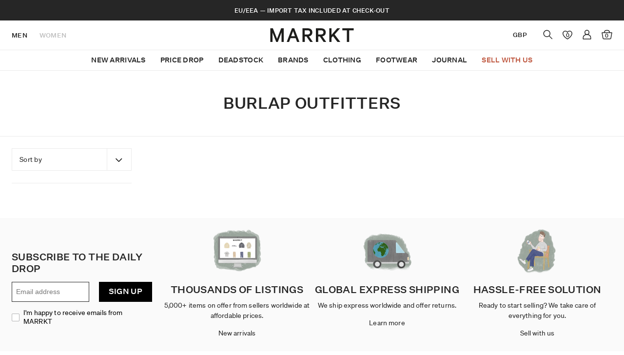

--- FILE ---
content_type: text/html; charset=utf-8
request_url: https://www.marrkt.com/collections/burlap-outfitters
body_size: 28416
content:
<!doctype html>
<html class="no-js supports-no-cookies" lang="en">
<head>
  <script>
  window.consentmo_gcm_initial_state = "";
  window.consentmo_gcm_state = "0";
  window.consentmo_gcm_security_storage = "strict";
  window.consentmo_gcm_ad_storage = "marketing";
  window.consentmo_gcm_analytics_storage = "analytics";
  window.consentmo_gcm_functionality_storage = "functionality";
  window.consentmo_gcm_personalization_storage = "functionality";
  window.consentmo_gcm_ads_data_redaction = "true";
  window.consentmo_gcm_url_passthrough = "false";
  window.consentmo_gcm_data_layer_name = "dataLayer";
  
  // Google Consent Mode V2 integration script from Consentmo GDPR
  window.isenseRules = {};
  window.isenseRules.gcm = {
      gcmVersion: 2,
      integrationVersion: 3,
      customChanges: false,
      consentUpdated: false,
      initialState: 7,
      isCustomizationEnabled: false,
      adsDataRedaction: true,
      urlPassthrough: false,
      dataLayer: 'dataLayer',
      categories: { ad_personalization: "marketing", ad_storage: "marketing", ad_user_data: "marketing", analytics_storage: "analytics", functionality_storage: "functionality", personalization_storage: "functionality", security_storage: "strict"},
      storage: { ad_personalization: "false", ad_storage: "false", ad_user_data: "false", analytics_storage: "false", functionality_storage: "false", personalization_storage: "false", security_storage: "false", wait_for_update: 2000 }
  };
  if(window.consentmo_gcm_state !== null && window.consentmo_gcm_state !== "" && window.consentmo_gcm_state !== "0") {
    window.isenseRules.gcm.isCustomizationEnabled = true;
    window.isenseRules.gcm.initialState = window.consentmo_gcm_initial_state === null || window.consentmo_gcm_initial_state.trim() === "" ? window.isenseRules.gcm.initialState : window.consentmo_gcm_initial_state;
    window.isenseRules.gcm.categories.ad_storage = window.consentmo_gcm_ad_storage === null || window.consentmo_gcm_ad_storage.trim() === "" ? window.isenseRules.gcm.categories.ad_storage : window.consentmo_gcm_ad_storage;
    window.isenseRules.gcm.categories.ad_user_data = window.consentmo_gcm_ad_storage === null || window.consentmo_gcm_ad_storage.trim() === "" ? window.isenseRules.gcm.categories.ad_user_data : window.consentmo_gcm_ad_storage;
    window.isenseRules.gcm.categories.ad_personalization = window.consentmo_gcm_ad_storage === null || window.consentmo_gcm_ad_storage.trim() === "" ? window.isenseRules.gcm.categories.ad_personalization : window.consentmo_gcm_ad_storage;
    window.isenseRules.gcm.categories.analytics_storage = window.consentmo_gcm_analytics_storage === null || window.consentmo_gcm_analytics_storage.trim() === "" ? window.isenseRules.gcm.categories.analytics_storage : window.consentmo_gcm_analytics_storage;
    window.isenseRules.gcm.categories.functionality_storage = window.consentmo_gcm_functionality_storage === null || window.consentmo_gcm_functionality_storage.trim() === "" ? window.isenseRules.gcm.categories.functionality_storage : window.consentmo_gcm_functionality_storage;
    window.isenseRules.gcm.categories.personalization_storage = window.consentmo_gcm_personalization_storage === null || window.consentmo_gcm_personalization_storage.trim() === "" ? window.isenseRules.gcm.categories.personalization_storage : window.consentmo_gcm_personalization_storage;
    window.isenseRules.gcm.categories.security_storage = window.consentmo_gcm_security_storage === null || window.consentmo_gcm_security_storage.trim() === "" ? window.isenseRules.gcm.categories.security_storage : window.consentmo_gcm_security_storage;
    window.isenseRules.gcm.urlPassthrough = window.consentmo_gcm_url_passthrough === null || window.consentmo_gcm_url_passthrough.trim() === "" ? window.isenseRules.gcm.urlPassthrough : window.consentmo_gcm_url_passthrough;
    window.isenseRules.gcm.adsDataRedaction = window.consentmo_gcm_ads_data_redaction === null || window.consentmo_gcm_ads_data_redaction.trim() === "" ? window.isenseRules.gcm.adsDataRedaction : window.consentmo_gcm_ads_data_redaction;
    window.isenseRules.gcm.dataLayer = window.consentmo_gcm_data_layer_name === null || window.consentmo_gcm_data_layer_name.trim() === "" ? window.isenseRules.gcm.dataLayer : window.consentmo_gcm_data_layer_name;
  }
  window.isenseRules.initializeGcm = function (rules) {
    if(window.isenseRules.gcm.isCustomizationEnabled) {
      rules.initialState = window.isenseRules.gcm.initialState;
      rules.urlPassthrough = window.isenseRules.gcm.urlPassthrough === true || window.isenseRules.gcm.urlPassthrough === 'true';
      rules.adsDataRedaction = window.isenseRules.gcm.adsDataRedaction === true || window.isenseRules.gcm.adsDataRedaction === 'true';
    }
    
    let initialState = parseInt(rules.initialState);
    let marketingBlocked = initialState === 0 || initialState === 2 || initialState === 5 || initialState === 7;
    let analyticsBlocked = initialState === 0 || initialState === 3 || initialState === 6 || initialState === 7;
    let functionalityBlocked = initialState === 4 || initialState === 5 || initialState === 6 || initialState === 7;

    let gdprCache = localStorage.getItem('gdprCache') ? JSON.parse(localStorage.getItem('gdprCache')) : null;
    if (gdprCache && typeof gdprCache.updatedPreferences !== "undefined") {
      let updatedPreferences = gdprCache.updatedPreferences;
      marketingBlocked = parseInt(updatedPreferences.indexOf('marketing')) > -1;
      analyticsBlocked = parseInt(updatedPreferences.indexOf('analytics')) > -1;
      functionalityBlocked = parseInt(updatedPreferences.indexOf('functionality')) > -1;
    }

    Object.entries(rules.categories).forEach(category => {
      if(rules.storage.hasOwnProperty(category[0])) {
        switch(category[1]) {
          case 'strict':
            rules.storage[category[0]] = "granted";
            break;
          case 'marketing':
            rules.storage[category[0]] = marketingBlocked ? "denied" : "granted";
            break;
          case 'analytics':
            rules.storage[category[0]] = analyticsBlocked ? "denied" : "granted";
            break;
          case 'functionality':
            rules.storage[category[0]] = functionalityBlocked ? "denied" : "granted";
            break;
        }
      }
    });
    rules.consentUpdated = true;
    isenseRules.gcm = rules;
  }

  // Google Consent Mode - initialization start
  window.isenseRules.initializeGcm({
    ...window.isenseRules.gcm,
    adsDataRedaction: true,
    urlPassthrough: false,
    initialState: 7
  });

  /*
  * initialState acceptable values:
  * 0 - Set both ad_storage and analytics_storage to denied
  * 1 - Set all categories to granted
  * 2 - Set only ad_storage to denied
  * 3 - Set only analytics_storage to denied
  * 4 - Set only functionality_storage to denied
  * 5 - Set both ad_storage and functionality_storage to denied
  * 6 - Set both analytics_storage and functionality_storage to denied
  * 7 - Set all categories to denied
  */

  window[window.isenseRules.gcm.dataLayer] = window[window.isenseRules.gcm.dataLayer] || [];
  function gtag() { window[window.isenseRules.gcm.dataLayer].push(arguments); }
  gtag("consent", "default", isenseRules.gcm.storage);
  isenseRules.gcm.adsDataRedaction && gtag("set", "ads_data_redaction", isenseRules.gcm.adsDataRedaction);
  isenseRules.gcm.urlPassthrough && gtag("set", "url_passthrough", isenseRules.gcm.urlPassthrough);
</script>
<!-- Google Tag Manager -->
<script>(function(w,d,s,l,i){w[l]=w[l]||[];w[l].push({'gtm.start':
new Date().getTime(),event:'gtm.js'});var f=d.getElementsByTagName(s)[0],
j=d.createElement(s),dl=l!='dataLayer'?'&l='+l:'';j.async=true;j.src=
'https://www.googletagmanager.com/gtm.js?id='+i+dl;f.parentNode.insertBefore(j,f);
})(window,document,'script','dataLayer','GTM-TGCW7VS');</script>
<!-- End Google Tag Manager -->

  <meta charset="utf-8">
  <meta http-equiv="X-UA-Compatible" content="IE=edge">
  <meta name="viewport" content="width=device-width,initial-scale=1">
  <meta name="theme-color" content="">
  <link rel="canonical" href="https://www.marrkt.com/collections/burlap-outfitters"><link rel="shortcut icon" href="//www.marrkt.com/cdn/shop/files/Fvaicon-blk_32x32.gif?v=1632511143?version=2" type="image/png"><title>Burlap Outfitters
&ndash; Marrkt</title><link rel="stylesheet" href="https://use.fontawesome.com/releases/v5.7.1/css/all.css" integrity="sha384-fnmOCqbTlWIlj8LyTjo7mOUStjsKC4pOpQbqyi7RrhN7udi9RwhKkMHpvLbHG9Sr" crossorigin="anonymous">
  <script>
    window.FontAwesomeConfig = {
      searchPseudoElements: true
    }
  </script>

  


<meta property="og:site_name" content="Marrkt">
<meta property="og:url" content="https://www.marrkt.com/collections/burlap-outfitters">
<meta property="og:title" content="Burlap Outfitters">
<meta property="og:type" content="product.group">
<meta property="og:description" content="Buy and sell pre-owned menswear from the world's best brands: The Real McCoy's, RRL, Orslow, Nigel Cabourn and more. Express worldwide shipping.">

<meta name="twitter:site" content="@">
<meta name="twitter:card" content="summary_large_image">
<meta name="twitter:title" content="Burlap Outfitters">
<meta name="twitter:description" content="Buy and sell pre-owned menswear from the world's best brands: The Real McCoy's, RRL, Orslow, Nigel Cabourn and more. Express worldwide shipping.">

  
<link type="text/css" href="//www.marrkt.com/cdn/shop/t/93/assets/layout.theme.css?v=110603941624281207141763049792" rel="stylesheet"><link type="text/css" href="//www.marrkt.com/cdn/shop/t/93/assets/layout.theme.styleLiquid.scss.css?v=119175965571898832061762781204" rel="stylesheet">
  <style>
  
  

  

  :root {
    --color-accent: ;
    --color-body-text: ;
    --color-main-background: ;
    --color-border: ;

    --font-heading: Helvetica, Arial, sans-serif;
    --font-body: Helvetica, Arial, sans-serif;
    --font-body-weight: 400;
    --font-body-style: normal;
    --font-body-bold-weight: 700;
    --primary-color: ;
    --test-color: ;
  }

  // Core variables
  $version: "0.5.8";

  // Core features
  $rtl: false !default;

  // Core colors
  $primary-color: #5755d9 !default;
  $primary-color-dark: darken($primary-color, 3%) !default;
  $primary-color-light: lighten($primary-color, 3%) !default;
  $secondary-color: lighten($primary-color, 37.5%) !default;
  $secondary-color-dark: darken($secondary-color, 3%) !default;
  $secondary-color-light: lighten($secondary-color, 3%) !default;

  // Gray colors
  $dark-color: #303742 !default;
  $light-color: #fff !default;
  $gray-color: lighten($dark-color, 55%) !default;
  $gray-color-dark: darken($gray-color, 30%) !default;
  $gray-color-light: lighten($gray-color, 20%) !default;

  $border-color: lighten($dark-color, 65%) !default;
  $border-color-dark: darken($border-color, 10%) !default;
  $border-color-light: lighten($border-color, 25%) !default;
  $bg-color: lighten($dark-color, 75%) !default;
  $bg-color-dark: darken($bg-color, 3%) !default;
  $bg-color-light: $light-color !default;

  // Control colors
  $success-color: #32b643 !default;
  $warning-color: #ffb700 !default;
  $error-color: #e85600 !default;

  // Other colors
  $code-color: #d73e48 !default;
  $highlight-color: #ffe9b3 !default;
  $body-bg: $bg-color-light !default;
  $body-font-color: lighten($dark-color, 5%) !default;
  $link-color: $primary-color !default;
  $link-color-dark: darken($link-color, 10%) !default;
  $link-color-light: lighten($link-color, 10%) !default;

  // Fonts
  // Credit: https://www.smashingmagazine.com/2015/11/using-system-ui-fonts-practical-guide/
  $base-font-family: -apple-system, system-ui, BlinkMacSystemFont, "Segoe UI", Roboto !default;
  $mono-font-family: "SF Mono", "Segoe UI Mono", "Roboto Mono", Menlo, Courier, monospace !default;
  $fallback-font-family: "Helvetica Neue", sans-serif !default;
  $cjk-zh-hans-font-family: $base-font-family, "PingFang SC", "Hiragino Sans GB", "Microsoft YaHei", $fallback-font-family !default;
  $cjk-zh-hant-font-family: $base-font-family, "PingFang TC", "Hiragino Sans CNS", "Microsoft JhengHei", $fallback-font-family !default;
  $cjk-jp-font-family: $base-font-family, "Hiragino Sans", "Hiragino Kaku Gothic Pro", "Yu Gothic", YuGothic, Meiryo, $fallback-font-family !default;
  $cjk-ko-font-family: $base-font-family, "Malgun Gothic", $fallback-font-family !default;
  $body-font-family: $base-font-family, $fallback-font-family !default;

  // Unit sizes
  $unit-o: .05rem !default;
  $unit-h: .1rem !default;
  $unit-1: .2rem !default;
  $unit-2: .4rem !default;
  $unit-3: .6rem !default;
  $unit-4: .8rem !default;
  $unit-5: 1rem !default;
  $unit-6: 1.2rem !default;
  $unit-7: 1.4rem !default;
  $unit-8: 1.6rem !default;
  $unit-9: 1.8rem !default;
  $unit-10: 2rem !default;
  $unit-12: 2.4rem !default;
  $unit-16: 3.2rem !default;

  // Font sizes
  $html-font-size: 20px !default;
  $html-line-height: 1.5 !default;
  $font-size: .8rem !default;
  $font-size-sm: .7rem !default;
  $font-size-lg: .9rem !default;
  $line-height: 1.2rem !default;

  // Sizes
  $layout-spacing: $unit-2 !default;
  $layout-spacing-sm: $unit-1 !default;
  $layout-spacing-lg: $unit-4 !default;
  $border-radius: $unit-h !default;
  $border-width: $unit-o !default;
  $border-width-lg: $unit-h !default;
  $control-size: $unit-9 !default;
  $control-size-sm: $unit-7 !default;
  $control-size-lg: $unit-10 !default;
  $control-padding-x: $unit-2 !default;
  $control-padding-x-sm: $unit-2 * .75 !default;
  $control-padding-x-lg: $unit-2 * 1.5 !default;
  $control-padding-y: ($control-size - $line-height) / 2 - $border-width !default;
  $control-padding-y-sm: ($control-size-sm - $line-height) / 2 - $border-width !default;
  $control-padding-y-lg: ($control-size-lg - $line-height) / 2 - $border-width !default;
  $control-icon-size: .8rem !default;

  $control-width-xs: 180px !default;
  $control-width-sm: 320px !default;
  $control-width-md: 640px !default;
  $control-width-lg: 960px !default;
  $control-width-xl: 1280px !default;

  // Responsive breakpoints
  $size-xs: 480px !default;
  $size-sm: 600px !default;
  $size-md: 840px !default;
  $size-lg: 960px !default;
  $size-xl: 1280px !default;
  $size-2x: 1440px !default;

  $responsive-breakpoint: $size-xs !default;

  // Z-index
  $zindex-0: 1 !default;
  $zindex-1: 100 !default;
  $zindex-2: 200 !default;
  $zindex-3: 300 !default;
  $zindex-4: 400 !default;
</style>


  <script>
    document.documentElement.className = document.documentElement.className.replace('no-js', '');

    window.theme = {
      strings: {
        addToCart: "Add to bag",
        soldOut: "Sold Out",
        unavailable: "Unavailable"
      },
      moneyFormat: "£{{amount_no_decimals}}"
    };

    
  </script>

  <script>
    window.theme.moneyFormat = "£{{amount_no_decimals}}";
  </script>

  <script src="//ajax.googleapis.com/ajax/libs/jquery/1.12.4/jquery.min.js" type="text/javascript"></script>
  <script src="//www.marrkt.com/cdn/shopifycloud/storefront/assets/themes_support/api.jquery-7ab1a3a4.js" type="text/javascript"></script>
  <script src="//www.marrkt.com/cdn/shop/t/93/assets/jquery.selectric.js?v=69199227176102931621747644110" type="text/javascript"></script>
  <script src="//www.marrkt.com/cdn/shop/t/93/assets/jquery.nice-select.min.js?v=3987749186432463691747644108" type="text/javascript"></script>

  <link rel="stylesheet" type="text/css" href="//cdn.jsdelivr.net/npm/slick-carousel@1.8.1/slick/slick.css"/>
  <script type="text/javascript" src="//cdn.jsdelivr.net/npm/slick-carousel@1.8.1/slick/slick.min.js"></script>

  
<script type="text/javascript" src="//www.marrkt.com/cdn/shop/t/93/assets/vendors@layout.theme.js?v=19259152594048133801747644243" defer="defer"></script><script type="text/javascript" src="//www.marrkt.com/cdn/shop/t/93/assets/layout.theme.js?v=102080138680778334671747644124" defer="defer"></script><link rel="prefetch" href="//www.marrkt.com/cdn/shop/t/93/assets/vendors@template.gift_card.js?v=21575260931926925381747644247" as="script"><link rel="prefetch" href="//www.marrkt.com/cdn/shop/t/93/assets/template.gift_card.js?v=61917630007730978101747644218" as="script"><link rel="prefetch" href="//www.marrkt.com/cdn/shop/t/93/assets/template.index@template.product.js?v=183177770190743524721747644222" as="script"><link rel="prefetch" href="//www.marrkt.com/cdn/shop/t/93/assets/template.index.js?v=11505751091350351761747644220" as="script"><link rel="prefetch" href="//www.marrkt.com/cdn/shop/t/93/assets/template.product.js?v=71141716631437989691747644226" as="script"><link rel="prefetch" href="//www.marrkt.com/cdn/shop/t/93/assets/template.addresses.js?v=22301088405999841231747644216" as="script"><link rel="prefetch" href="//www.marrkt.com/cdn/shop/t/93/assets/template.login.js?v=16217957956860562211747644224" as="script">

  <script src="//www.marrkt.com/cdn/shop/t/93/assets/enquire.js?v=64177308417580503901747644064" type="text/javascript"></script>
  <script src="//www.marrkt.com/cdn/shop/t/93/assets/custom.js?v=74304144739694823321747644056" type="text/javascript"></script>

  <script>window.performance && window.performance.mark && window.performance.mark('shopify.content_for_header.start');</script><meta name="google-site-verification" content="bRfI69y0l6_fVOJ4mzSyZ82N2Ph377MUus2tqZzaEg8">
<meta id="shopify-digital-wallet" name="shopify-digital-wallet" content="/1448575076/digital_wallets/dialog">
<meta name="shopify-checkout-api-token" content="6e05aada0a302f225ef212da780bdaa8">
<meta id="in-context-paypal-metadata" data-shop-id="1448575076" data-venmo-supported="false" data-environment="production" data-locale="en_US" data-paypal-v4="true" data-currency="GBP">
<link rel="alternate" type="application/atom+xml" title="Feed" href="/collections/burlap-outfitters.atom" />
<link rel="alternate" type="application/json+oembed" href="https://www.marrkt.com/collections/burlap-outfitters.oembed">
<script async="async" src="/checkouts/internal/preloads.js?locale=en-GB"></script>
<link rel="preconnect" href="https://shop.app" crossorigin="anonymous">
<script async="async" src="https://shop.app/checkouts/internal/preloads.js?locale=en-GB&shop_id=1448575076" crossorigin="anonymous"></script>
<script id="apple-pay-shop-capabilities" type="application/json">{"shopId":1448575076,"countryCode":"GB","currencyCode":"GBP","merchantCapabilities":["supports3DS"],"merchantId":"gid:\/\/shopify\/Shop\/1448575076","merchantName":"Marrkt","requiredBillingContactFields":["postalAddress","email","phone"],"requiredShippingContactFields":["postalAddress","email","phone"],"shippingType":"shipping","supportedNetworks":["visa","maestro","masterCard","amex"],"total":{"type":"pending","label":"Marrkt","amount":"1.00"},"shopifyPaymentsEnabled":true,"supportsSubscriptions":true}</script>
<script id="shopify-features" type="application/json">{"accessToken":"6e05aada0a302f225ef212da780bdaa8","betas":["rich-media-storefront-analytics"],"domain":"www.marrkt.com","predictiveSearch":true,"shopId":1448575076,"locale":"en"}</script>
<script>var Shopify = Shopify || {};
Shopify.shop = "marrkt.myshopify.com";
Shopify.locale = "en";
Shopify.currency = {"active":"GBP","rate":"1.0"};
Shopify.country = "GB";
Shopify.theme = {"name":"[MASTER] Marrkt","id":178945163637,"schema_name":"Starter theme","schema_version":"1.0.0","theme_store_id":null,"role":"main"};
Shopify.theme.handle = "null";
Shopify.theme.style = {"id":null,"handle":null};
Shopify.cdnHost = "www.marrkt.com/cdn";
Shopify.routes = Shopify.routes || {};
Shopify.routes.root = "/";</script>
<script type="module">!function(o){(o.Shopify=o.Shopify||{}).modules=!0}(window);</script>
<script>!function(o){function n(){var o=[];function n(){o.push(Array.prototype.slice.apply(arguments))}return n.q=o,n}var t=o.Shopify=o.Shopify||{};t.loadFeatures=n(),t.autoloadFeatures=n()}(window);</script>
<script>
  window.ShopifyPay = window.ShopifyPay || {};
  window.ShopifyPay.apiHost = "shop.app\/pay";
  window.ShopifyPay.redirectState = null;
</script>
<script id="shop-js-analytics" type="application/json">{"pageType":"collection"}</script>
<script defer="defer" async type="module" src="//www.marrkt.com/cdn/shopifycloud/shop-js/modules/v2/client.init-shop-cart-sync_IZsNAliE.en.esm.js"></script>
<script defer="defer" async type="module" src="//www.marrkt.com/cdn/shopifycloud/shop-js/modules/v2/chunk.common_0OUaOowp.esm.js"></script>
<script type="module">
  await import("//www.marrkt.com/cdn/shopifycloud/shop-js/modules/v2/client.init-shop-cart-sync_IZsNAliE.en.esm.js");
await import("//www.marrkt.com/cdn/shopifycloud/shop-js/modules/v2/chunk.common_0OUaOowp.esm.js");

  window.Shopify.SignInWithShop?.initShopCartSync?.({"fedCMEnabled":true,"windoidEnabled":true});

</script>
<script>
  window.Shopify = window.Shopify || {};
  if (!window.Shopify.featureAssets) window.Shopify.featureAssets = {};
  window.Shopify.featureAssets['shop-js'] = {"shop-cart-sync":["modules/v2/client.shop-cart-sync_DLOhI_0X.en.esm.js","modules/v2/chunk.common_0OUaOowp.esm.js"],"init-fed-cm":["modules/v2/client.init-fed-cm_C6YtU0w6.en.esm.js","modules/v2/chunk.common_0OUaOowp.esm.js"],"shop-button":["modules/v2/client.shop-button_BCMx7GTG.en.esm.js","modules/v2/chunk.common_0OUaOowp.esm.js"],"shop-cash-offers":["modules/v2/client.shop-cash-offers_BT26qb5j.en.esm.js","modules/v2/chunk.common_0OUaOowp.esm.js","modules/v2/chunk.modal_CGo_dVj3.esm.js"],"init-windoid":["modules/v2/client.init-windoid_B9PkRMql.en.esm.js","modules/v2/chunk.common_0OUaOowp.esm.js"],"init-shop-email-lookup-coordinator":["modules/v2/client.init-shop-email-lookup-coordinator_DZkqjsbU.en.esm.js","modules/v2/chunk.common_0OUaOowp.esm.js"],"shop-toast-manager":["modules/v2/client.shop-toast-manager_Di2EnuM7.en.esm.js","modules/v2/chunk.common_0OUaOowp.esm.js"],"shop-login-button":["modules/v2/client.shop-login-button_BtqW_SIO.en.esm.js","modules/v2/chunk.common_0OUaOowp.esm.js","modules/v2/chunk.modal_CGo_dVj3.esm.js"],"avatar":["modules/v2/client.avatar_BTnouDA3.en.esm.js"],"pay-button":["modules/v2/client.pay-button_CWa-C9R1.en.esm.js","modules/v2/chunk.common_0OUaOowp.esm.js"],"init-shop-cart-sync":["modules/v2/client.init-shop-cart-sync_IZsNAliE.en.esm.js","modules/v2/chunk.common_0OUaOowp.esm.js"],"init-customer-accounts":["modules/v2/client.init-customer-accounts_DenGwJTU.en.esm.js","modules/v2/client.shop-login-button_BtqW_SIO.en.esm.js","modules/v2/chunk.common_0OUaOowp.esm.js","modules/v2/chunk.modal_CGo_dVj3.esm.js"],"init-shop-for-new-customer-accounts":["modules/v2/client.init-shop-for-new-customer-accounts_JdHXxpS9.en.esm.js","modules/v2/client.shop-login-button_BtqW_SIO.en.esm.js","modules/v2/chunk.common_0OUaOowp.esm.js","modules/v2/chunk.modal_CGo_dVj3.esm.js"],"init-customer-accounts-sign-up":["modules/v2/client.init-customer-accounts-sign-up_D6__K_p8.en.esm.js","modules/v2/client.shop-login-button_BtqW_SIO.en.esm.js","modules/v2/chunk.common_0OUaOowp.esm.js","modules/v2/chunk.modal_CGo_dVj3.esm.js"],"checkout-modal":["modules/v2/client.checkout-modal_C_ZQDY6s.en.esm.js","modules/v2/chunk.common_0OUaOowp.esm.js","modules/v2/chunk.modal_CGo_dVj3.esm.js"],"shop-follow-button":["modules/v2/client.shop-follow-button_XetIsj8l.en.esm.js","modules/v2/chunk.common_0OUaOowp.esm.js","modules/v2/chunk.modal_CGo_dVj3.esm.js"],"lead-capture":["modules/v2/client.lead-capture_DvA72MRN.en.esm.js","modules/v2/chunk.common_0OUaOowp.esm.js","modules/v2/chunk.modal_CGo_dVj3.esm.js"],"shop-login":["modules/v2/client.shop-login_ClXNxyh6.en.esm.js","modules/v2/chunk.common_0OUaOowp.esm.js","modules/v2/chunk.modal_CGo_dVj3.esm.js"],"payment-terms":["modules/v2/client.payment-terms_CNlwjfZz.en.esm.js","modules/v2/chunk.common_0OUaOowp.esm.js","modules/v2/chunk.modal_CGo_dVj3.esm.js"]};
</script>
<script>(function() {
  var isLoaded = false;
  function asyncLoad() {
    if (isLoaded) return;
    isLoaded = true;
    var urls = ["https:\/\/shopify.livechatinc.com\/api\/v2\/script\/ff081a1b-c5a1-4771-a1de-02092d86d4bc\/widget.js?shop=marrkt.myshopify.com","https:\/\/redirectify.app\/script_tags\/tracking.js?shop=marrkt.myshopify.com","https:\/\/gdprcdn.b-cdn.net\/js\/gdpr_cookie_consent.min.js?shop=marrkt.myshopify.com","\/\/cdn.shopify.com\/proxy\/45e278b4d816f5b556c99b86cfe4ae6c4263dd264ffa1ef801cb0f19a7337cc4\/api.goaffpro.com\/loader.js?shop=marrkt.myshopify.com\u0026sp-cache-control=cHVibGljLCBtYXgtYWdlPTkwMA","https:\/\/ecommplugins-scripts.trustpilot.com\/v2.1\/js\/header.min.js?settings=eyJrZXkiOiJQZTVoRXBKczBrMWtNcXBUIiwicyI6Im5vbmUifQ==\u0026v=2.5\u0026shop=marrkt.myshopify.com","https:\/\/ecommplugins-trustboxsettings.trustpilot.com\/marrkt.myshopify.com.js?settings=1738334209606\u0026shop=marrkt.myshopify.com","https:\/\/size-guides.esc-apps-cdn.com\/1739195699-app.marrkt.myshopify.com.js?shop=marrkt.myshopify.com","https:\/\/cdn.pushowl.com\/latest\/sdks\/pushowl-shopify.js?subdomain=marrkt\u0026environment=production\u0026guid=481d4bc9-4a91-4e04-8d62-7e21ac05f680\u0026shop=marrkt.myshopify.com"];
    for (var i = 0; i < urls.length; i++) {
      var s = document.createElement('script');
      s.type = 'text/javascript';
      s.async = true;
      s.src = urls[i];
      var x = document.getElementsByTagName('script')[0];
      x.parentNode.insertBefore(s, x);
    }
  };
  if(window.attachEvent) {
    window.attachEvent('onload', asyncLoad);
  } else {
    window.addEventListener('load', asyncLoad, false);
  }
})();</script>
<script id="__st">var __st={"a":1448575076,"offset":0,"reqid":"efbd7de0-e68a-45b4-a84b-90652bc83c02-1768424026","pageurl":"www.marrkt.com\/collections\/burlap-outfitters","u":"cde58ef7eaa1","p":"collection","rtyp":"collection","rid":233199861926};</script>
<script>window.ShopifyPaypalV4VisibilityTracking = true;</script>
<script id="captcha-bootstrap">!function(){'use strict';const t='contact',e='account',n='new_comment',o=[[t,t],['blogs',n],['comments',n],[t,'customer']],c=[[e,'customer_login'],[e,'guest_login'],[e,'recover_customer_password'],[e,'create_customer']],r=t=>t.map((([t,e])=>`form[action*='/${t}']:not([data-nocaptcha='true']) input[name='form_type'][value='${e}']`)).join(','),a=t=>()=>t?[...document.querySelectorAll(t)].map((t=>t.form)):[];function s(){const t=[...o],e=r(t);return a(e)}const i='password',u='form_key',d=['recaptcha-v3-token','g-recaptcha-response','h-captcha-response',i],f=()=>{try{return window.sessionStorage}catch{return}},m='__shopify_v',_=t=>t.elements[u];function p(t,e,n=!1){try{const o=window.sessionStorage,c=JSON.parse(o.getItem(e)),{data:r}=function(t){const{data:e,action:n}=t;return t[m]||n?{data:e,action:n}:{data:t,action:n}}(c);for(const[e,n]of Object.entries(r))t.elements[e]&&(t.elements[e].value=n);n&&o.removeItem(e)}catch(o){console.error('form repopulation failed',{error:o})}}const l='form_type',E='cptcha';function T(t){t.dataset[E]=!0}const w=window,h=w.document,L='Shopify',v='ce_forms',y='captcha';let A=!1;((t,e)=>{const n=(g='f06e6c50-85a8-45c8-87d0-21a2b65856fe',I='https://cdn.shopify.com/shopifycloud/storefront-forms-hcaptcha/ce_storefront_forms_captcha_hcaptcha.v1.5.2.iife.js',D={infoText:'Protected by hCaptcha',privacyText:'Privacy',termsText:'Terms'},(t,e,n)=>{const o=w[L][v],c=o.bindForm;if(c)return c(t,g,e,D).then(n);var r;o.q.push([[t,g,e,D],n]),r=I,A||(h.body.append(Object.assign(h.createElement('script'),{id:'captcha-provider',async:!0,src:r})),A=!0)});var g,I,D;w[L]=w[L]||{},w[L][v]=w[L][v]||{},w[L][v].q=[],w[L][y]=w[L][y]||{},w[L][y].protect=function(t,e){n(t,void 0,e),T(t)},Object.freeze(w[L][y]),function(t,e,n,w,h,L){const[v,y,A,g]=function(t,e,n){const i=e?o:[],u=t?c:[],d=[...i,...u],f=r(d),m=r(i),_=r(d.filter((([t,e])=>n.includes(e))));return[a(f),a(m),a(_),s()]}(w,h,L),I=t=>{const e=t.target;return e instanceof HTMLFormElement?e:e&&e.form},D=t=>v().includes(t);t.addEventListener('submit',(t=>{const e=I(t);if(!e)return;const n=D(e)&&!e.dataset.hcaptchaBound&&!e.dataset.recaptchaBound,o=_(e),c=g().includes(e)&&(!o||!o.value);(n||c)&&t.preventDefault(),c&&!n&&(function(t){try{if(!f())return;!function(t){const e=f();if(!e)return;const n=_(t);if(!n)return;const o=n.value;o&&e.removeItem(o)}(t);const e=Array.from(Array(32),(()=>Math.random().toString(36)[2])).join('');!function(t,e){_(t)||t.append(Object.assign(document.createElement('input'),{type:'hidden',name:u})),t.elements[u].value=e}(t,e),function(t,e){const n=f();if(!n)return;const o=[...t.querySelectorAll(`input[type='${i}']`)].map((({name:t})=>t)),c=[...d,...o],r={};for(const[a,s]of new FormData(t).entries())c.includes(a)||(r[a]=s);n.setItem(e,JSON.stringify({[m]:1,action:t.action,data:r}))}(t,e)}catch(e){console.error('failed to persist form',e)}}(e),e.submit())}));const S=(t,e)=>{t&&!t.dataset[E]&&(n(t,e.some((e=>e===t))),T(t))};for(const o of['focusin','change'])t.addEventListener(o,(t=>{const e=I(t);D(e)&&S(e,y())}));const B=e.get('form_key'),M=e.get(l),P=B&&M;t.addEventListener('DOMContentLoaded',(()=>{const t=y();if(P)for(const e of t)e.elements[l].value===M&&p(e,B);[...new Set([...A(),...v().filter((t=>'true'===t.dataset.shopifyCaptcha))])].forEach((e=>S(e,t)))}))}(h,new URLSearchParams(w.location.search),n,t,e,['guest_login'])})(!0,!0)}();</script>
<script integrity="sha256-4kQ18oKyAcykRKYeNunJcIwy7WH5gtpwJnB7kiuLZ1E=" data-source-attribution="shopify.loadfeatures" defer="defer" src="//www.marrkt.com/cdn/shopifycloud/storefront/assets/storefront/load_feature-a0a9edcb.js" crossorigin="anonymous"></script>
<script crossorigin="anonymous" defer="defer" src="//www.marrkt.com/cdn/shopifycloud/storefront/assets/shopify_pay/storefront-65b4c6d7.js?v=20250812"></script>
<script data-source-attribution="shopify.dynamic_checkout.dynamic.init">var Shopify=Shopify||{};Shopify.PaymentButton=Shopify.PaymentButton||{isStorefrontPortableWallets:!0,init:function(){window.Shopify.PaymentButton.init=function(){};var t=document.createElement("script");t.src="https://www.marrkt.com/cdn/shopifycloud/portable-wallets/latest/portable-wallets.en.js",t.type="module",document.head.appendChild(t)}};
</script>
<script data-source-attribution="shopify.dynamic_checkout.buyer_consent">
  function portableWalletsHideBuyerConsent(e){var t=document.getElementById("shopify-buyer-consent"),n=document.getElementById("shopify-subscription-policy-button");t&&n&&(t.classList.add("hidden"),t.setAttribute("aria-hidden","true"),n.removeEventListener("click",e))}function portableWalletsShowBuyerConsent(e){var t=document.getElementById("shopify-buyer-consent"),n=document.getElementById("shopify-subscription-policy-button");t&&n&&(t.classList.remove("hidden"),t.removeAttribute("aria-hidden"),n.addEventListener("click",e))}window.Shopify?.PaymentButton&&(window.Shopify.PaymentButton.hideBuyerConsent=portableWalletsHideBuyerConsent,window.Shopify.PaymentButton.showBuyerConsent=portableWalletsShowBuyerConsent);
</script>
<script data-source-attribution="shopify.dynamic_checkout.cart.bootstrap">document.addEventListener("DOMContentLoaded",(function(){function t(){return document.querySelector("shopify-accelerated-checkout-cart, shopify-accelerated-checkout")}if(t())Shopify.PaymentButton.init();else{new MutationObserver((function(e,n){t()&&(Shopify.PaymentButton.init(),n.disconnect())})).observe(document.body,{childList:!0,subtree:!0})}}));
</script>
<link id="shopify-accelerated-checkout-styles" rel="stylesheet" media="screen" href="https://www.marrkt.com/cdn/shopifycloud/portable-wallets/latest/accelerated-checkout-backwards-compat.css" crossorigin="anonymous">
<style id="shopify-accelerated-checkout-cart">
        #shopify-buyer-consent {
  margin-top: 1em;
  display: inline-block;
  width: 100%;
}

#shopify-buyer-consent.hidden {
  display: none;
}

#shopify-subscription-policy-button {
  background: none;
  border: none;
  padding: 0;
  text-decoration: underline;
  font-size: inherit;
  cursor: pointer;
}

#shopify-subscription-policy-button::before {
  box-shadow: none;
}

      </style>

<script>window.performance && window.performance.mark && window.performance.mark('shopify.content_for_header.end');</script>

  <!-- Global site tag (gtag.js) - Google Ads: 300342825 -->
<script async src="https://www.googletagmanager.com/gtag/js?id=AW-300342825">
</script>
<script>
  window.dataLayer = window.dataLayer || [];
  function gtag(){dataLayer.push(arguments);}
  gtag('js', new Date());

  gtag('config', 'AW-300342825', {'allow_enhanced_conversions': true});
</script>
<!-- BEGIN app block: shopify://apps/consentmo-gdpr/blocks/gdpr_cookie_consent/4fbe573f-a377-4fea-9801-3ee0858cae41 -->


<!-- END app block --><!-- BEGIN app block: shopify://apps/infi-infinite-scroll-load/blocks/app-embed/f6a0ea47-e102-4405-9fa5-a0cb0418ab0d -->    <!-- GSSTART Infinite Scroll code start. Do not change -->
	
	
	
<!-- i nfinite Scroll code end.  Do not change GSEND -->


    
<!-- END app block --><!-- BEGIN app block: shopify://apps/se-wishlist-engine/blocks/app-embed/8f7c0857-8e71-463d-a168-8e133094753b --><link rel="preload" href="https://cdn.shopify.com/extensions/019b0687-34c2-750d-9296-a1de718428be/wishlist-engine-225/assets/wishlist-engine.css" as="style" onload="this.onload=null;this.rel='stylesheet'">
<noscript><link rel="stylesheet" href="https://cdn.shopify.com/extensions/019b0687-34c2-750d-9296-a1de718428be/wishlist-engine-225/assets/wishlist-engine.css"></noscript>

<meta name="wishlist_shop_current_currency" content="£{{amount_no_decimals}}" id="wishlist_shop_current_currency"/>
<script data-id="Ad05seVZTT0FSY1FTM__14198427981142892921" type="application/javascript">
  var  customHeartIcon='';
  var  customHeartFillIcon='';
</script>

 
<script src="https://cdn.shopify.com/extensions/019b0687-34c2-750d-9296-a1de718428be/wishlist-engine-225/assets/wishlist-engine-app.js" defer></script>

<!-- END app block --><!-- BEGIN app block: shopify://apps/klaviyo-email-marketing-sms/blocks/klaviyo-onsite-embed/2632fe16-c075-4321-a88b-50b567f42507 -->












  <script async src="https://static.klaviyo.com/onsite/js/T8mKkc/klaviyo.js?company_id=T8mKkc"></script>
  <script>!function(){if(!window.klaviyo){window._klOnsite=window._klOnsite||[];try{window.klaviyo=new Proxy({},{get:function(n,i){return"push"===i?function(){var n;(n=window._klOnsite).push.apply(n,arguments)}:function(){for(var n=arguments.length,o=new Array(n),w=0;w<n;w++)o[w]=arguments[w];var t="function"==typeof o[o.length-1]?o.pop():void 0,e=new Promise((function(n){window._klOnsite.push([i].concat(o,[function(i){t&&t(i),n(i)}]))}));return e}}})}catch(n){window.klaviyo=window.klaviyo||[],window.klaviyo.push=function(){var n;(n=window._klOnsite).push.apply(n,arguments)}}}}();</script>

  




  <script>
    window.klaviyoReviewsProductDesignMode = false
  </script>







<!-- END app block --><script src="https://cdn.shopify.com/extensions/019bbcd8-9ebe-7411-8e80-3ce7fa3e69f9/consentmo-gdpr-568/assets/consentmo_cookie_consent.js" type="text/javascript" defer="defer"></script>
<meta property="og:image" content="https://cdn.shopify.com/s/files/1/0014/4857/5076/files/MARRKT_b979c267-c3dd-4f51-815e-bfe0e81052a4.jpg?v=1643297963" />
<meta property="og:image:secure_url" content="https://cdn.shopify.com/s/files/1/0014/4857/5076/files/MARRKT_b979c267-c3dd-4f51-815e-bfe0e81052a4.jpg?v=1643297963" />
<meta property="og:image:width" content="1200" />
<meta property="og:image:height" content="628" />
<link href="https://monorail-edge.shopifysvc.com" rel="dns-prefetch">
<script>(function(){if ("sendBeacon" in navigator && "performance" in window) {try {var session_token_from_headers = performance.getEntriesByType('navigation')[0].serverTiming.find(x => x.name == '_s').description;} catch {var session_token_from_headers = undefined;}var session_cookie_matches = document.cookie.match(/_shopify_s=([^;]*)/);var session_token_from_cookie = session_cookie_matches && session_cookie_matches.length === 2 ? session_cookie_matches[1] : "";var session_token = session_token_from_headers || session_token_from_cookie || "";function handle_abandonment_event(e) {var entries = performance.getEntries().filter(function(entry) {return /monorail-edge.shopifysvc.com/.test(entry.name);});if (!window.abandonment_tracked && entries.length === 0) {window.abandonment_tracked = true;var currentMs = Date.now();var navigation_start = performance.timing.navigationStart;var payload = {shop_id: 1448575076,url: window.location.href,navigation_start,duration: currentMs - navigation_start,session_token,page_type: "collection"};window.navigator.sendBeacon("https://monorail-edge.shopifysvc.com/v1/produce", JSON.stringify({schema_id: "online_store_buyer_site_abandonment/1.1",payload: payload,metadata: {event_created_at_ms: currentMs,event_sent_at_ms: currentMs}}));}}window.addEventListener('pagehide', handle_abandonment_event);}}());</script>
<script id="web-pixels-manager-setup">(function e(e,d,r,n,o){if(void 0===o&&(o={}),!Boolean(null===(a=null===(i=window.Shopify)||void 0===i?void 0:i.analytics)||void 0===a?void 0:a.replayQueue)){var i,a;window.Shopify=window.Shopify||{};var t=window.Shopify;t.analytics=t.analytics||{};var s=t.analytics;s.replayQueue=[],s.publish=function(e,d,r){return s.replayQueue.push([e,d,r]),!0};try{self.performance.mark("wpm:start")}catch(e){}var l=function(){var e={modern:/Edge?\/(1{2}[4-9]|1[2-9]\d|[2-9]\d{2}|\d{4,})\.\d+(\.\d+|)|Firefox\/(1{2}[4-9]|1[2-9]\d|[2-9]\d{2}|\d{4,})\.\d+(\.\d+|)|Chrom(ium|e)\/(9{2}|\d{3,})\.\d+(\.\d+|)|(Maci|X1{2}).+ Version\/(15\.\d+|(1[6-9]|[2-9]\d|\d{3,})\.\d+)([,.]\d+|)( \(\w+\)|)( Mobile\/\w+|) Safari\/|Chrome.+OPR\/(9{2}|\d{3,})\.\d+\.\d+|(CPU[ +]OS|iPhone[ +]OS|CPU[ +]iPhone|CPU IPhone OS|CPU iPad OS)[ +]+(15[._]\d+|(1[6-9]|[2-9]\d|\d{3,})[._]\d+)([._]\d+|)|Android:?[ /-](13[3-9]|1[4-9]\d|[2-9]\d{2}|\d{4,})(\.\d+|)(\.\d+|)|Android.+Firefox\/(13[5-9]|1[4-9]\d|[2-9]\d{2}|\d{4,})\.\d+(\.\d+|)|Android.+Chrom(ium|e)\/(13[3-9]|1[4-9]\d|[2-9]\d{2}|\d{4,})\.\d+(\.\d+|)|SamsungBrowser\/([2-9]\d|\d{3,})\.\d+/,legacy:/Edge?\/(1[6-9]|[2-9]\d|\d{3,})\.\d+(\.\d+|)|Firefox\/(5[4-9]|[6-9]\d|\d{3,})\.\d+(\.\d+|)|Chrom(ium|e)\/(5[1-9]|[6-9]\d|\d{3,})\.\d+(\.\d+|)([\d.]+$|.*Safari\/(?![\d.]+ Edge\/[\d.]+$))|(Maci|X1{2}).+ Version\/(10\.\d+|(1[1-9]|[2-9]\d|\d{3,})\.\d+)([,.]\d+|)( \(\w+\)|)( Mobile\/\w+|) Safari\/|Chrome.+OPR\/(3[89]|[4-9]\d|\d{3,})\.\d+\.\d+|(CPU[ +]OS|iPhone[ +]OS|CPU[ +]iPhone|CPU IPhone OS|CPU iPad OS)[ +]+(10[._]\d+|(1[1-9]|[2-9]\d|\d{3,})[._]\d+)([._]\d+|)|Android:?[ /-](13[3-9]|1[4-9]\d|[2-9]\d{2}|\d{4,})(\.\d+|)(\.\d+|)|Mobile Safari.+OPR\/([89]\d|\d{3,})\.\d+\.\d+|Android.+Firefox\/(13[5-9]|1[4-9]\d|[2-9]\d{2}|\d{4,})\.\d+(\.\d+|)|Android.+Chrom(ium|e)\/(13[3-9]|1[4-9]\d|[2-9]\d{2}|\d{4,})\.\d+(\.\d+|)|Android.+(UC? ?Browser|UCWEB|U3)[ /]?(15\.([5-9]|\d{2,})|(1[6-9]|[2-9]\d|\d{3,})\.\d+)\.\d+|SamsungBrowser\/(5\.\d+|([6-9]|\d{2,})\.\d+)|Android.+MQ{2}Browser\/(14(\.(9|\d{2,})|)|(1[5-9]|[2-9]\d|\d{3,})(\.\d+|))(\.\d+|)|K[Aa][Ii]OS\/(3\.\d+|([4-9]|\d{2,})\.\d+)(\.\d+|)/},d=e.modern,r=e.legacy,n=navigator.userAgent;return n.match(d)?"modern":n.match(r)?"legacy":"unknown"}(),u="modern"===l?"modern":"legacy",c=(null!=n?n:{modern:"",legacy:""})[u],f=function(e){return[e.baseUrl,"/wpm","/b",e.hashVersion,"modern"===e.buildTarget?"m":"l",".js"].join("")}({baseUrl:d,hashVersion:r,buildTarget:u}),m=function(e){var d=e.version,r=e.bundleTarget,n=e.surface,o=e.pageUrl,i=e.monorailEndpoint;return{emit:function(e){var a=e.status,t=e.errorMsg,s=(new Date).getTime(),l=JSON.stringify({metadata:{event_sent_at_ms:s},events:[{schema_id:"web_pixels_manager_load/3.1",payload:{version:d,bundle_target:r,page_url:o,status:a,surface:n,error_msg:t},metadata:{event_created_at_ms:s}}]});if(!i)return console&&console.warn&&console.warn("[Web Pixels Manager] No Monorail endpoint provided, skipping logging."),!1;try{return self.navigator.sendBeacon.bind(self.navigator)(i,l)}catch(e){}var u=new XMLHttpRequest;try{return u.open("POST",i,!0),u.setRequestHeader("Content-Type","text/plain"),u.send(l),!0}catch(e){return console&&console.warn&&console.warn("[Web Pixels Manager] Got an unhandled error while logging to Monorail."),!1}}}}({version:r,bundleTarget:l,surface:e.surface,pageUrl:self.location.href,monorailEndpoint:e.monorailEndpoint});try{o.browserTarget=l,function(e){var d=e.src,r=e.async,n=void 0===r||r,o=e.onload,i=e.onerror,a=e.sri,t=e.scriptDataAttributes,s=void 0===t?{}:t,l=document.createElement("script"),u=document.querySelector("head"),c=document.querySelector("body");if(l.async=n,l.src=d,a&&(l.integrity=a,l.crossOrigin="anonymous"),s)for(var f in s)if(Object.prototype.hasOwnProperty.call(s,f))try{l.dataset[f]=s[f]}catch(e){}if(o&&l.addEventListener("load",o),i&&l.addEventListener("error",i),u)u.appendChild(l);else{if(!c)throw new Error("Did not find a head or body element to append the script");c.appendChild(l)}}({src:f,async:!0,onload:function(){if(!function(){var e,d;return Boolean(null===(d=null===(e=window.Shopify)||void 0===e?void 0:e.analytics)||void 0===d?void 0:d.initialized)}()){var d=window.webPixelsManager.init(e)||void 0;if(d){var r=window.Shopify.analytics;r.replayQueue.forEach((function(e){var r=e[0],n=e[1],o=e[2];d.publishCustomEvent(r,n,o)})),r.replayQueue=[],r.publish=d.publishCustomEvent,r.visitor=d.visitor,r.initialized=!0}}},onerror:function(){return m.emit({status:"failed",errorMsg:"".concat(f," has failed to load")})},sri:function(e){var d=/^sha384-[A-Za-z0-9+/=]+$/;return"string"==typeof e&&d.test(e)}(c)?c:"",scriptDataAttributes:o}),m.emit({status:"loading"})}catch(e){m.emit({status:"failed",errorMsg:(null==e?void 0:e.message)||"Unknown error"})}}})({shopId: 1448575076,storefrontBaseUrl: "https://www.marrkt.com",extensionsBaseUrl: "https://extensions.shopifycdn.com/cdn/shopifycloud/web-pixels-manager",monorailEndpoint: "https://monorail-edge.shopifysvc.com/unstable/produce_batch",surface: "storefront-renderer",enabledBetaFlags: ["2dca8a86","a0d5f9d2"],webPixelsConfigList: [{"id":"2494431605","configuration":"{\"accountID\":\"T8mKkc\",\"webPixelConfig\":\"eyJlbmFibGVBZGRlZFRvQ2FydEV2ZW50cyI6IHRydWV9\"}","eventPayloadVersion":"v1","runtimeContext":"STRICT","scriptVersion":"524f6c1ee37bacdca7657a665bdca589","type":"APP","apiClientId":123074,"privacyPurposes":["ANALYTICS","MARKETING"],"dataSharingAdjustments":{"protectedCustomerApprovalScopes":["read_customer_address","read_customer_email","read_customer_name","read_customer_personal_data","read_customer_phone"]}},{"id":"1743880565","configuration":"{\"shop\":\"marrkt.myshopify.com\",\"cookie_duration\":\"604800\"}","eventPayloadVersion":"v1","runtimeContext":"STRICT","scriptVersion":"a2e7513c3708f34b1f617d7ce88f9697","type":"APP","apiClientId":2744533,"privacyPurposes":["ANALYTICS","MARKETING"],"dataSharingAdjustments":{"protectedCustomerApprovalScopes":["read_customer_address","read_customer_email","read_customer_name","read_customer_personal_data","read_customer_phone"]}},{"id":"1521713525","configuration":"{\"storeUuid\":\"ff081a1b-c5a1-4771-a1de-02092d86d4bc\"}","eventPayloadVersion":"v1","runtimeContext":"STRICT","scriptVersion":"035ee28a6488b3027bb897f191857f56","type":"APP","apiClientId":1806141,"privacyPurposes":["ANALYTICS","MARKETING","SALE_OF_DATA"],"dataSharingAdjustments":{"protectedCustomerApprovalScopes":["read_customer_address","read_customer_email","read_customer_name","read_customer_personal_data","read_customer_phone"]}},{"id":"945062261","configuration":"{\"config\":\"{\\\"pixel_id\\\":\\\"G-X8W2XF52SB\\\",\\\"target_country\\\":\\\"GB\\\",\\\"gtag_events\\\":[{\\\"type\\\":\\\"begin_checkout\\\",\\\"action_label\\\":\\\"G-X8W2XF52SB\\\"},{\\\"type\\\":\\\"search\\\",\\\"action_label\\\":\\\"G-X8W2XF52SB\\\"},{\\\"type\\\":\\\"view_item\\\",\\\"action_label\\\":[\\\"G-X8W2XF52SB\\\",\\\"MC-FPC645FVFQ\\\"]},{\\\"type\\\":\\\"purchase\\\",\\\"action_label\\\":[\\\"G-X8W2XF52SB\\\",\\\"MC-FPC645FVFQ\\\"]},{\\\"type\\\":\\\"page_view\\\",\\\"action_label\\\":[\\\"G-X8W2XF52SB\\\",\\\"MC-FPC645FVFQ\\\"]},{\\\"type\\\":\\\"add_payment_info\\\",\\\"action_label\\\":\\\"G-X8W2XF52SB\\\"},{\\\"type\\\":\\\"add_to_cart\\\",\\\"action_label\\\":\\\"G-X8W2XF52SB\\\"}],\\\"enable_monitoring_mode\\\":false}\"}","eventPayloadVersion":"v1","runtimeContext":"OPEN","scriptVersion":"b2a88bafab3e21179ed38636efcd8a93","type":"APP","apiClientId":1780363,"privacyPurposes":[],"dataSharingAdjustments":{"protectedCustomerApprovalScopes":["read_customer_address","read_customer_email","read_customer_name","read_customer_personal_data","read_customer_phone"]}},{"id":"314310822","configuration":"{\"pixel_id\":\"2329086514048321\",\"pixel_type\":\"facebook_pixel\",\"metaapp_system_user_token\":\"-\"}","eventPayloadVersion":"v1","runtimeContext":"OPEN","scriptVersion":"ca16bc87fe92b6042fbaa3acc2fbdaa6","type":"APP","apiClientId":2329312,"privacyPurposes":["ANALYTICS","MARKETING","SALE_OF_DATA"],"dataSharingAdjustments":{"protectedCustomerApprovalScopes":["read_customer_address","read_customer_email","read_customer_name","read_customer_personal_data","read_customer_phone"]}},{"id":"139657382","configuration":"{\"subdomain\": \"marrkt\"}","eventPayloadVersion":"v1","runtimeContext":"STRICT","scriptVersion":"3b2ebd05900ade53af350a1e59f367f9","type":"APP","apiClientId":1615517,"privacyPurposes":["ANALYTICS","MARKETING","SALE_OF_DATA"],"dataSharingAdjustments":{"protectedCustomerApprovalScopes":["read_customer_address","read_customer_email","read_customer_name","read_customer_personal_data","read_customer_phone"]}},{"id":"shopify-app-pixel","configuration":"{}","eventPayloadVersion":"v1","runtimeContext":"STRICT","scriptVersion":"0450","apiClientId":"shopify-pixel","type":"APP","privacyPurposes":["ANALYTICS","MARKETING"]},{"id":"shopify-custom-pixel","eventPayloadVersion":"v1","runtimeContext":"LAX","scriptVersion":"0450","apiClientId":"shopify-pixel","type":"CUSTOM","privacyPurposes":["ANALYTICS","MARKETING"]}],isMerchantRequest: false,initData: {"shop":{"name":"Marrkt","paymentSettings":{"currencyCode":"GBP"},"myshopifyDomain":"marrkt.myshopify.com","countryCode":"GB","storefrontUrl":"https:\/\/www.marrkt.com"},"customer":null,"cart":null,"checkout":null,"productVariants":[],"purchasingCompany":null},},"https://www.marrkt.com/cdn","7cecd0b6w90c54c6cpe92089d5m57a67346",{"modern":"","legacy":""},{"shopId":"1448575076","storefrontBaseUrl":"https:\/\/www.marrkt.com","extensionBaseUrl":"https:\/\/extensions.shopifycdn.com\/cdn\/shopifycloud\/web-pixels-manager","surface":"storefront-renderer","enabledBetaFlags":"[\"2dca8a86\", \"a0d5f9d2\"]","isMerchantRequest":"false","hashVersion":"7cecd0b6w90c54c6cpe92089d5m57a67346","publish":"custom","events":"[[\"page_viewed\",{}],[\"collection_viewed\",{\"collection\":{\"id\":\"233199861926\",\"title\":\"Burlap Outfitters\",\"productVariants\":[]}}]]"});</script><script>
  window.ShopifyAnalytics = window.ShopifyAnalytics || {};
  window.ShopifyAnalytics.meta = window.ShopifyAnalytics.meta || {};
  window.ShopifyAnalytics.meta.currency = 'GBP';
  var meta = {"products":[],"page":{"pageType":"collection","resourceType":"collection","resourceId":233199861926,"requestId":"efbd7de0-e68a-45b4-a84b-90652bc83c02-1768424026"}};
  for (var attr in meta) {
    window.ShopifyAnalytics.meta[attr] = meta[attr];
  }
</script>
<script class="analytics">
  (function () {
    var customDocumentWrite = function(content) {
      var jquery = null;

      if (window.jQuery) {
        jquery = window.jQuery;
      } else if (window.Checkout && window.Checkout.$) {
        jquery = window.Checkout.$;
      }

      if (jquery) {
        jquery('body').append(content);
      }
    };

    var hasLoggedConversion = function(token) {
      if (token) {
        return document.cookie.indexOf('loggedConversion=' + token) !== -1;
      }
      return false;
    }

    var setCookieIfConversion = function(token) {
      if (token) {
        var twoMonthsFromNow = new Date(Date.now());
        twoMonthsFromNow.setMonth(twoMonthsFromNow.getMonth() + 2);

        document.cookie = 'loggedConversion=' + token + '; expires=' + twoMonthsFromNow;
      }
    }

    var trekkie = window.ShopifyAnalytics.lib = window.trekkie = window.trekkie || [];
    if (trekkie.integrations) {
      return;
    }
    trekkie.methods = [
      'identify',
      'page',
      'ready',
      'track',
      'trackForm',
      'trackLink'
    ];
    trekkie.factory = function(method) {
      return function() {
        var args = Array.prototype.slice.call(arguments);
        args.unshift(method);
        trekkie.push(args);
        return trekkie;
      };
    };
    for (var i = 0; i < trekkie.methods.length; i++) {
      var key = trekkie.methods[i];
      trekkie[key] = trekkie.factory(key);
    }
    trekkie.load = function(config) {
      trekkie.config = config || {};
      trekkie.config.initialDocumentCookie = document.cookie;
      var first = document.getElementsByTagName('script')[0];
      var script = document.createElement('script');
      script.type = 'text/javascript';
      script.onerror = function(e) {
        var scriptFallback = document.createElement('script');
        scriptFallback.type = 'text/javascript';
        scriptFallback.onerror = function(error) {
                var Monorail = {
      produce: function produce(monorailDomain, schemaId, payload) {
        var currentMs = new Date().getTime();
        var event = {
          schema_id: schemaId,
          payload: payload,
          metadata: {
            event_created_at_ms: currentMs,
            event_sent_at_ms: currentMs
          }
        };
        return Monorail.sendRequest("https://" + monorailDomain + "/v1/produce", JSON.stringify(event));
      },
      sendRequest: function sendRequest(endpointUrl, payload) {
        // Try the sendBeacon API
        if (window && window.navigator && typeof window.navigator.sendBeacon === 'function' && typeof window.Blob === 'function' && !Monorail.isIos12()) {
          var blobData = new window.Blob([payload], {
            type: 'text/plain'
          });

          if (window.navigator.sendBeacon(endpointUrl, blobData)) {
            return true;
          } // sendBeacon was not successful

        } // XHR beacon

        var xhr = new XMLHttpRequest();

        try {
          xhr.open('POST', endpointUrl);
          xhr.setRequestHeader('Content-Type', 'text/plain');
          xhr.send(payload);
        } catch (e) {
          console.log(e);
        }

        return false;
      },
      isIos12: function isIos12() {
        return window.navigator.userAgent.lastIndexOf('iPhone; CPU iPhone OS 12_') !== -1 || window.navigator.userAgent.lastIndexOf('iPad; CPU OS 12_') !== -1;
      }
    };
    Monorail.produce('monorail-edge.shopifysvc.com',
      'trekkie_storefront_load_errors/1.1',
      {shop_id: 1448575076,
      theme_id: 178945163637,
      app_name: "storefront",
      context_url: window.location.href,
      source_url: "//www.marrkt.com/cdn/s/trekkie.storefront.55c6279c31a6628627b2ba1c5ff367020da294e2.min.js"});

        };
        scriptFallback.async = true;
        scriptFallback.src = '//www.marrkt.com/cdn/s/trekkie.storefront.55c6279c31a6628627b2ba1c5ff367020da294e2.min.js';
        first.parentNode.insertBefore(scriptFallback, first);
      };
      script.async = true;
      script.src = '//www.marrkt.com/cdn/s/trekkie.storefront.55c6279c31a6628627b2ba1c5ff367020da294e2.min.js';
      first.parentNode.insertBefore(script, first);
    };
    trekkie.load(
      {"Trekkie":{"appName":"storefront","development":false,"defaultAttributes":{"shopId":1448575076,"isMerchantRequest":null,"themeId":178945163637,"themeCityHash":"11025425499848349635","contentLanguage":"en","currency":"GBP","eventMetadataId":"11da679e-7ef2-4038-b908-5abfea5a4682"},"isServerSideCookieWritingEnabled":true,"monorailRegion":"shop_domain","enabledBetaFlags":["65f19447"]},"Session Attribution":{},"S2S":{"facebookCapiEnabled":true,"source":"trekkie-storefront-renderer","apiClientId":580111}}
    );

    var loaded = false;
    trekkie.ready(function() {
      if (loaded) return;
      loaded = true;

      window.ShopifyAnalytics.lib = window.trekkie;

      var originalDocumentWrite = document.write;
      document.write = customDocumentWrite;
      try { window.ShopifyAnalytics.merchantGoogleAnalytics.call(this); } catch(error) {};
      document.write = originalDocumentWrite;

      window.ShopifyAnalytics.lib.page(null,{"pageType":"collection","resourceType":"collection","resourceId":233199861926,"requestId":"efbd7de0-e68a-45b4-a84b-90652bc83c02-1768424026","shopifyEmitted":true});

      var match = window.location.pathname.match(/checkouts\/(.+)\/(thank_you|post_purchase)/)
      var token = match? match[1]: undefined;
      if (!hasLoggedConversion(token)) {
        setCookieIfConversion(token);
        window.ShopifyAnalytics.lib.track("Viewed Product Category",{"currency":"GBP","category":"Collection: burlap-outfitters","collectionName":"burlap-outfitters","collectionId":233199861926,"nonInteraction":true},undefined,undefined,{"shopifyEmitted":true});
      }
    });


        var eventsListenerScript = document.createElement('script');
        eventsListenerScript.async = true;
        eventsListenerScript.src = "//www.marrkt.com/cdn/shopifycloud/storefront/assets/shop_events_listener-3da45d37.js";
        document.getElementsByTagName('head')[0].appendChild(eventsListenerScript);

})();</script>
  <script>
  if (!window.ga || (window.ga && typeof window.ga !== 'function')) {
    window.ga = function ga() {
      (window.ga.q = window.ga.q || []).push(arguments);
      if (window.Shopify && window.Shopify.analytics && typeof window.Shopify.analytics.publish === 'function') {
        window.Shopify.analytics.publish("ga_stub_called", {}, {sendTo: "google_osp_migration"});
      }
      console.error("Shopify's Google Analytics stub called with:", Array.from(arguments), "\nSee https://help.shopify.com/manual/promoting-marketing/pixels/pixel-migration#google for more information.");
    };
    if (window.Shopify && window.Shopify.analytics && typeof window.Shopify.analytics.publish === 'function') {
      window.Shopify.analytics.publish("ga_stub_initialized", {}, {sendTo: "google_osp_migration"});
    }
  }
</script>
<script
  defer
  src="https://www.marrkt.com/cdn/shopifycloud/perf-kit/shopify-perf-kit-3.0.3.min.js"
  data-application="storefront-renderer"
  data-shop-id="1448575076"
  data-render-region="gcp-us-east1"
  data-page-type="collection"
  data-theme-instance-id="178945163637"
  data-theme-name="Starter theme"
  data-theme-version="1.0.0"
  data-monorail-region="shop_domain"
  data-resource-timing-sampling-rate="10"
  data-shs="true"
  data-shs-beacon="true"
  data-shs-export-with-fetch="true"
  data-shs-logs-sample-rate="1"
  data-shs-beacon-endpoint="https://www.marrkt.com/api/collect"
></script>
</head>



<body id="burlap-outfitters" class="template-collection  ">
<!-- Google Tag Manager (noscript) -->
<noscript><iframe src="https://www.googletagmanager.com/ns.html?id=GTM-TGCW7VS"
height="0" width="0" style="display:none;visibility:hidden"></iframe></noscript>
<!-- End Google Tag Manager (noscript) -->
<a class="in-page-link visually-hidden skip-link" href="#MainContent">Skip to content</a>


<div class="header-wrapper ">
	<!-- off-screen content -->
	
		<div id="shopify-section-callout" class="shopify-section"><!-- <div class="featured-bar container">
  <div class="columns">
    <div class="column">Next Working Day And Weekend Shipping</div>
    <div class="column tc">Free Shipping Over £50</div>
    <div class="column tr">Call Out Three Goes Here</div>
  </div>
</div> -->






	
	  <div data-section-id="callout" class="callout-section featured-bar text-dark bg-gray p-3">
	      <div class="container grid-xl">
	        <div class="callouts-box columns">
	          <div id="rolling" class="callouts column">
	            
	            <div class="callout-block">
	              EU/EEA — import tax included at check-out
	            </div>
	            
	            <div class="callout-block">
	              USA — Prepay Duty and Tariff at Checkout
	            </div>
	            
	            <div class="callout-block">
	              5,000+ pre-owned menswear items to choose from
	            </div>
	            
	            <div class="callout-block">
	              RISK-FREE RETURNS
	            </div>
	            
	            <div class="callout-block">
	              KEEP QUALITY TIMELESS MENSWEAR IN CIRCULATION
	            </div>
	            
	          </div>
	        </div>
	      </div>
	  </div>
	



</div>
	
	<div id="shopify-section-site-header" class="shopify-section">



<div class="off-canvas " >
  <div id="menu" class="off-canvas-sidebar mobile-nav-sidebar py-6 py-4-sm">
    <div class="sidebar-header">
      <div class="columns">

        <!-- off-screen sidebar -->
        <a class="column column-auto column-center tr" href="#close">
          <i class="icon icon-cross"></i>
        </a>
      </div>
    </div>
    





<div class="mobile-nav">
  <div class="mobile-primary-nav">
    
    
      

        
        <div class="accordion mobile-nav-items">
          <input type="checkbox" id="accordion-1" name="accordion-radio" hidden>
          <label class="accordion-header mobile-nav-main-item" for="accordion-1">
            New Arrivals
            <i class="icon icon-arrow-right mr-1"></i>
          </label>
          <div class="accordion-body">
            <!-- Accordions content -->
            <div class="mobile-child-container">
              
                
                  <div class="mobile-nav-item mobile-nav-child-item">
                    <a href="/collections/new-arrivals" class="secondary-accordion">
                      New Arrivals
                      <i class="icon icon-arrow-right mr-1"></i>
                    </a>
                    <div class="secondary-accordion-body">
                      
                        <a href="/collections/new-arrivals" class="block py-1">
                          Shop Latest
                          
                        </a>
                      
                        <a href="/collections/back-in-stock" class="block py-1">
                          Back in Stock
                          
                        </a>
                      
                        <a href="/collections/price-drop-15" class="block py-1">
                          Price Drop 15% off
                          
                        </a>
                      
                        <a href="/collections/price-drop-25" class="block py-1">
                          Price Drop 25% Off
                          
                        </a>
                      
                        <a href="/collections/price-drop-40-off" class="block py-1">
                          Price Drop 40% Off
                          
                        </a>
                      
                        <a href="/collections/final-reductions" class="block py-1">
                          Final Reduction
                          
                        </a>
                      
                        <a href="/collections/brand-new" class="block py-1">
                          New With Tags
                          
                        </a>
                      
                    </div>
                  </div>
                
              
                
                  <div class="mobile-nav-item mobile-nav-child-item">
                    <a href="#" class="secondary-accordion">
                      Popular Brands
                      <i class="icon icon-arrow-right mr-1"></i>
                    </a>
                    <div class="secondary-accordion-body">
                      
                        <a href="/collections/alden" class="block py-1">
                          Alden
                          
                        </a>
                      
                        <a href="/collections/anglo-italian" class="block py-1">
                          Anglo Italian
                          
                        </a>
                      
                        <a href="/collections/arcteryx" class="block py-1">
                          Arcteryx
                          
                        </a>
                      
                        <a href="/collections/beams-plus" class="block py-1">
                          Beams Plus
                          
                        </a>
                      
                        <a href="/collections/brycelands" class="block py-1">
                          Brycelands
                          
                        </a>
                      
                        <a href="/collections/drakes" class="block py-1">
                          Drakes
                          
                        </a>
                      
                        <a href="/collections/engineered-garments" class="block py-1">
                          Engineered Garments
                          
                        </a>
                      
                        <a href="/collections/filson" class="block py-1">
                          Filson
                          
                        </a>
                      
                        <a href="/collections/full-count" class="block py-1">
                          Full Count
                          
                        </a>
                      
                        <a href="/collections/levis-vintage-clothing" class="block py-1">
                          Levis Vintage Clothing
                          
                        </a>
                      
                        <a href="/collections/margaret-howell" class="block py-1">
                          Margaret Howell
                          
                        </a>
                      
                        <a href="/collections/nigel-cabourn" class="block py-1">
                          Nigel Cabourn
                          
                        </a>
                      
                        <a href="/collections/orslow" class="block py-1">
                          Orslow
                          
                        </a>
                      
                        <a href="/collections/private-white" class="block py-1">
                          Private White
                          
                        </a>
                      
                        <a href="/collections/rocky-mountain-featherbed" class="block py-1">
                          Rocky Mountain Featherbed
                          
                        </a>
                      
                        <a href="/collections/rrl" class="block py-1">
                          RRL
                          
                        </a>
                      
                        <a href="/collections/rubato" class="block py-1">
                          Rubato
                          
                        </a>
                      
                        <a href="/collections/stone-island" class="block py-1">
                          Stone Island
                          
                        </a>
                      
                        <a href="/collections/the-real-mccoys" class="block py-1">
                          The Real McCoys
                          
                        </a>
                      
                        <a href="/collections/viberg" class="block py-1">
                          Viberg
                          
                        </a>
                      
                        <a href="/collections/vintage" class="block py-1">
                          Vintage
                          
                        </a>
                      
                        <a href="/collections/visvim" class="block py-1">
                          Visvim
                          
                        </a>
                      
                        <a href="/pages/brands" class="block py-1">
                          View All Brands
                          
                        </a>
                      
                    </div>
                  </div>
                
              
            </div>
          </div>
        </div>

      
      
    
      

        
        <div class="accordion mobile-nav-items">
          <input type="checkbox" id="accordion-2" name="accordion-radio" hidden>
          <label class="accordion-header mobile-nav-main-item" for="accordion-2">
            Price Drop
            <i class="icon icon-arrow-right mr-1"></i>
          </label>
          <div class="accordion-body">
            <!-- Accordions content -->
            <div class="mobile-child-container">
              
                
                  <div class="mobile-nav-item mobile-nav-child-item">
                    <a href="#" class="secondary-accordion">
                      Price Drop
                      <i class="icon icon-arrow-right mr-1"></i>
                    </a>
                    <div class="secondary-accordion-body">
                      
                        <a href="/collections/all-price-drop-1" class="block py-1">
                          All Price Drop
                          
                        </a>
                      
                        <a href="/collections/final-reductions" class="block py-1">
                          Final Reductions
                          
                        </a>
                      
                        <a href="/collections/price-drop-15" class="block py-1">
                          Price Drop 15% Off 
                          
                        </a>
                      
                        <a href="/collections/price-drop-25" class="block py-1">
                          Price Drop 25% Off 
                          
                        </a>
                      
                        <a href="/collections/price-drop-40-off" class="block py-1">
                          Price Drop 40% Off 
                          
                        </a>
                      
                    </div>
                  </div>
                
              
            </div>
          </div>
        </div>

      
      
    
      

        
        <div class="accordion mobile-nav-items">
          <input type="checkbox" id="accordion-3" name="accordion-radio" hidden>
          <label class="accordion-header mobile-nav-main-item" for="accordion-3">
            Deadstock
            <i class="icon icon-arrow-right mr-1"></i>
          </label>
          <div class="accordion-body">
            <!-- Accordions content -->
            <div class="mobile-child-container">
              
                
                  <div class="mobile-nav-item mobile-nav-child-item">
                    <a href="#" class="secondary-accordion">
                      Brands
                      <i class="icon icon-arrow-right mr-1"></i>
                    </a>
                    <div class="secondary-accordion-body">
                      
                        <a href="/collections/japanese-basics" class="block py-1">
                          All Japan Basics
                          
                        </a>
                      
                        <a href="/collections/anvil" class="block py-1">
                          Anvil (USA)
                          
                        </a>
                      
                        <a href="/collections/hennerton" class="block py-1">
                          Hennerton (UK)
                          
                        </a>
                      
                        <a href="/collections/cotton-research-club-jp" class="block py-1">
                          Cotton Research Club (Japan)
                          
                        </a>
                      
                        <a href="/collections/cross-stitch" class="block py-1">
                          Cross Stitch (Japan)
                          
                        </a>
                      
                        <a href="https://www.marrkt.com/collections/division-road-deadstock" class="block py-1">
                          Division Road (USA)
                          
                        </a>
                      
                        <a href="/collections/gloverall-deadstock" class="block py-1">
                          Gloverall (UK)
                          
                        </a>
                      
                        <a href="/collections/newhattan" class="block py-1">
                          Newhattan (USA)
                          
                        </a>
                      
                        <a href="/collections/shaka-wear-usa" class="block py-1">
                          Shaka Wear (USA)
                          
                        </a>
                      
                        <a href="/collections/truss" class="block py-1">
                          Truss (Japan)
                          
                        </a>
                      
                        <a href="/collections/united-athle" class="block py-1">
                          United Athle (Japan)
                          
                        </a>
                      
                        <a href="/collections/venturon" class="block py-1">
                          Venturon (France)
                          
                        </a>
                      
                    </div>
                  </div>
                
              
            </div>
          </div>
        </div>

      
      
    
      

        
        <div class="accordion mobile-nav-items">
          <input type="checkbox" id="accordion-4" name="accordion-radio" hidden>
          <label class="accordion-header mobile-nav-main-item" for="accordion-4">
            Brands
            <i class="icon icon-arrow-right mr-1"></i>
          </label>
          <div class="accordion-body">
            <!-- Accordions content -->
            <div class="mobile-child-container">
              
                
                  <div class="mobile-nav-item mobile-nav-child-item">
                    <a href="/a/brands" class="secondary-accordion">
                      Brands
                      <i class="icon icon-arrow-right mr-1"></i>
                    </a>
                    <div class="secondary-accordion-body">
                      
                        <a href="/a/brands" class="block py-1">
                          View All Brands
                          
                        </a>
                      
                        <a href="/collections/alden" class="block py-1">
                          Alden
                          
                        </a>
                      
                        <a href="/collections/anglo-italian" class="block py-1">
                          Anglo Italian
                          
                        </a>
                      
                        <a href="/collections/arcteryx" class="block py-1">
                          Arcteryx
                          
                        </a>
                      
                        <a href="/collections/veilance" class="block py-1">
                          Arcteryx Veilance
                          
                        </a>
                      
                        <a href="/collections/arpenteur" class="block py-1">
                          Arpenteur
                          
                        </a>
                      
                        <a href="/collections/beams-plus" class="block py-1">
                          Beams Plus
                          
                        </a>
                      
                        <a href="/collections/brycelands" class="block py-1">
                          Brycelands
                          
                        </a>
                      
                        <a href="/collections/buzz-rickson" class="block py-1">
                          Buzz Rickson
                          
                        </a>
                      
                        <a href="/collections/crockett-jones" class="block py-1">
                          Crockett &amp; Jones
                          
                        </a>
                      
                        <a href="/collections/drakes" class="block py-1">
                          Drakes
                          
                        </a>
                      
                        <a href="/collections/edward-green" class="block py-1">
                          Edward Green
                          
                        </a>
                      
                        <a href="/collections/engineered-garments" class="block py-1">
                          Engineered Garments
                          
                        </a>
                      
                        <a href="/collections/filson" class="block py-1">
                          Filson
                          
                        </a>
                      
                        <a href="/collections/freewheelers" class="block py-1">
                          Freewheelers
                          
                        </a>
                      
                        <a href="/collections/full-count" class="block py-1">
                          Full Count
                          
                        </a>
                      
                        <a href="/collections/gitman-vintage" class="block py-1">
                          Gitman Vintage
                          
                        </a>
                      
                        <a href="/collections/iron-heart" class="block py-1">
                          Iron Heart
                          
                        </a>
                      
                        <a href="/collections/john-lobb" class="block py-1">
                          John Lobb
                          
                        </a>
                      
                        <a href="/collections/kapital" class="block py-1">
                          Kapital
                          
                        </a>
                      
                        <a href="/collections/levis-vintage-clothing" class="block py-1">
                          Levis Vintage Clothing
                          
                        </a>
                      
                        <a href="/collections/margaret-howell" class="block py-1">
                          Margaret Howell
                          
                        </a>
                      
                        <a href="/collections/mister-freedom" class="block py-1">
                          Mister Freedom
                          
                        </a>
                      
                        <a href="/collections/needles" class="block py-1">
                          Needles
                          
                        </a>
                      
                        <a href="/collections/new-balance" class="block py-1">
                          New Balance
                          
                        </a>
                      
                        <a href="/collections/nigel-cabourn" class="block py-1">
                          Nigel Cabourn
                          
                        </a>
                      
                        <a href="/collections/orslow" class="block py-1">
                          Orslow
                          
                        </a>
                      
                        <a href="/collections/post-overalls" class="block py-1">
                          Post Overalls
                          
                        </a>
                      
                        <a href="/collections/private-white" class="block py-1">
                          Private White 
                          
                        </a>
                      
                        <a href="/collections/rocky-mountain-featherbed" class="block py-1">
                          Rocky Mountain Featherbed
                          
                        </a>
                      
                        <a href="/collections/rrl" class="block py-1">
                          RRL
                          
                        </a>
                      
                        <a href="/collections/rubato" class="block py-1">
                          Rubato
                          
                        </a>
                      
                        <a href="/collections/stone-island" class="block py-1">
                          Stone Island
                          
                        </a>
                      
                        <a href="/collections/the-real-mccoys" class="block py-1">
                          The Real McCoys
                          
                        </a>
                      
                        <a href="/collections/universal-works" class="block py-1">
                          Universal Works
                          
                        </a>
                      
                        <a href="/collections/viberg" class="block py-1">
                          Viberg
                          
                        </a>
                      
                        <a href="/collections/vintage" class="block py-1">
                          Vintage
                          
                        </a>
                      
                        <a href="/collections/visvim" class="block py-1">
                          Visvim
                          
                        </a>
                      
                        <a href="/collections/warehouse" class="block py-1">
                          Warehouse
                          
                        </a>
                      
                        <a href="/collections/yuketen" class="block py-1">
                          Yuketen
                          
                        </a>
                      
                    </div>
                  </div>
                
              
            </div>
          </div>
        </div>

      
      
    
      

        
        <div class="accordion mobile-nav-items">
          <input type="checkbox" id="accordion-5" name="accordion-radio" hidden>
          <label class="accordion-header mobile-nav-main-item" for="accordion-5">
            Clothing
            <i class="icon icon-arrow-right mr-1"></i>
          </label>
          <div class="accordion-body">
            <!-- Accordions content -->
            <div class="mobile-child-container">
              
                
                  <div class="mobile-nav-item mobile-nav-child-item">
                    <a href="#" class="secondary-accordion">
                      Outerwear
                      <i class="icon icon-arrow-right mr-1"></i>
                    </a>
                    <div class="secondary-accordion-body">
                      
                        <a href="/collections/outerwear-formal" class="block py-1">
                          Blazers &amp; Suits
                          
                        </a>
                      
                        <a href="/collections/outerwear-denim-jackets" class="block py-1">
                          Denim Jackets
                          
                        </a>
                      
                        <a href="/collections/outerwear-jackets-coats" class="block py-1">
                          Jackets &amp; Coats
                          
                        </a>
                      
                        <a href="/collections/outerwear-leather-jackets" class="block py-1">
                          Leather Jackets
                          
                        </a>
                      
                        <a href="/collections/outerwear-overshirts" class="block py-1">
                          Overshirts
                          
                        </a>
                      
                        <a href="/collections/outerwear-vests" class="block py-1">
                          Vests
                          
                        </a>
                      
                        <a href="/collections/all-outerwear" class="block py-1">
                          All Outerwear
                          
                        </a>
                      
                    </div>
                  </div>
                
              
                
                  <div class="mobile-nav-item mobile-nav-child-item">
                    <a href="#" class="secondary-accordion">
                      Tops
                      <i class="icon icon-arrow-right mr-1"></i>
                    </a>
                    <div class="secondary-accordion-body">
                      
                        <a href="/collections/tops-knitwear" class="block py-1">
                          Knitwear
                          
                        </a>
                      
                        <a href="/collections/tops-polo-shirts" class="block py-1">
                          Polo Shirts
                          
                        </a>
                      
                        <a href="/collections/tops-shirts" class="block py-1">
                          Shirts
                          
                        </a>
                      
                        <a href="/collections/tops-sweatshirts" class="block py-1">
                          Sweatshirts
                          
                        </a>
                      
                        <a href="/collections/tops-t-shirts" class="block py-1">
                          Tee Shirts
                          
                        </a>
                      
                        <a href="/collections/all-tops" class="block py-1">
                          All Tops
                          
                        </a>
                      
                    </div>
                  </div>
                
              
                
                  <div class="mobile-nav-item mobile-nav-child-item">
                    <a href="#" class="secondary-accordion">
                      Bottoms
                      <i class="icon icon-arrow-right mr-1"></i>
                    </a>
                    <div class="secondary-accordion-body">
                      
                        <a href="/collections/bottoms-denim" class="block py-1">
                          Denim
                          
                        </a>
                      
                        <a href="/collections/bottoms-dungarees" class="block py-1">
                          Dungarees
                          
                        </a>
                      
                        <a href="/collections/bottoms-shorts" class="block py-1">
                          Shorts
                          
                        </a>
                      
                        <a href="/collections/bottoms-trousers" class="block py-1">
                          Trousers
                          
                        </a>
                      
                        <a href="/collections/all-bottoms" class="block py-1">
                          All Bottoms
                          
                        </a>
                      
                    </div>
                  </div>
                
              
                
                  <div class="mobile-nav-item mobile-nav-child-item">
                    <a href="#" class="secondary-accordion">
                      Accessories
                      <i class="icon icon-arrow-right mr-1"></i>
                    </a>
                    <div class="secondary-accordion-body">
                      
                        <a href="/collections/accessories-bags" class="block py-1">
                          Bags
                          
                        </a>
                      
                        <a href="/collections/accessories-belts" class="block py-1">
                          Belts
                          
                        </a>
                      
                        <a href="/collections/accessories-eyewear" class="block py-1">
                          Eyewear
                          
                        </a>
                      
                        <a href="/collections/accessories-hats" class="block py-1">
                          Hats
                          
                        </a>
                      
                        <a href="/collections/accessories-publications" class="block py-1">
                          Publications
                          
                        </a>
                      
                        <a href="/collections/accessories-scarves" class="block py-1">
                          Scarves
                          
                        </a>
                      
                        <a href="/collections/accessories-ties" class="block py-1">
                          Ties &amp; Pocket Squares
                          
                        </a>
                      
                        <a href="/collections/accessories-wallets" class="block py-1">
                          Wallets
                          
                        </a>
                      
                        <a href="/collections/accessories-watches" class="block py-1">
                          Watches
                          
                        </a>
                      
                        <a href="/collections/accessories" class="block py-1">
                          All Accessories
                          
                        </a>
                      
                    </div>
                  </div>
                
              
                
                  <div class="mobile-nav-item mobile-nav-child-item">
                    <a href="#" class="secondary-accordion">
                      Top Brands
                      <i class="icon icon-arrow-right mr-1"></i>
                    </a>
                    <div class="secondary-accordion-body">
                      
                        <a href="/collections/alden" class="block py-1">
                          Alden
                          
                        </a>
                      
                        <a href="/collections/drakes" class="block py-1">
                          Drakes
                          
                        </a>
                      
                        <a href="/collections/nigel-cabourn" class="block py-1">
                          Nigel Cabourn
                          
                        </a>
                      
                        <a href="/collections/orslow" class="block py-1">
                          Orslow
                          
                        </a>
                      
                        <a href="/collections/rrl" class="block py-1">
                          RRL
                          
                        </a>
                      
                        <a href="/collections/the-real-mccoys" class="block py-1">
                          The Real McCoys
                          
                        </a>
                      
                        <a href="/pages/brands" class="block py-1">
                          All Brands
                          
                        </a>
                      
                    </div>
                  </div>
                
              
            </div>
          </div>
        </div>

      
      
    
      

        
        <div class="accordion mobile-nav-items">
          <input type="checkbox" id="accordion-6" name="accordion-radio" hidden>
          <label class="accordion-header mobile-nav-main-item" for="accordion-6">
            Footwear
            <i class="icon icon-arrow-right mr-1"></i>
          </label>
          <div class="accordion-body">
            <!-- Accordions content -->
            <div class="mobile-child-container">
              
                
                  <div class="mobile-nav-item mobile-nav-child-item">
                    <a href="/collections/footwear" class="secondary-accordion">
                      Style
                      <i class="icon icon-arrow-right mr-1"></i>
                    </a>
                    <div class="secondary-accordion-body">
                      
                        <a href="/collections/footwear-boots" class="block py-1">
                          Boots
                          
                        </a>
                      
                        <a href="/collections/footwear-shoes" class="block py-1">
                          Shoes
                          
                        </a>
                      
                        <a href="/collections/footwear-sneakers" class="block py-1">
                          Sneakers
                          
                        </a>
                      
                        <a href="/collections/footwear" class="block py-1">
                          All Footwear
                          
                        </a>
                      
                    </div>
                  </div>
                
              
                
                  <div class="mobile-nav-item mobile-nav-child-item">
                    <a href="/collections/footwear" class="secondary-accordion">
                      Top Brands
                      <i class="icon icon-arrow-right mr-1"></i>
                    </a>
                    <div class="secondary-accordion-body">
                      
                        <a href="/collections/alden" class="block py-1">
                          Alden
                          
                        </a>
                      
                        <a href="/collections/crockett-jones" class="block py-1">
                          Crockett &amp; Jones
                          
                        </a>
                      
                        <a href="/collections/edward-green" class="block py-1">
                          Edward Green
                          
                        </a>
                      
                        <a href="/collections/john-lobb" class="block py-1">
                          John Lobb
                          
                        </a>
                      
                        <a href="https://www.marrkt.com/collections/new-balance/type-footwear" class="block py-1">
                          New Balance
                          
                        </a>
                      
                        <a href="/collections/red-wing" class="block py-1">
                          Red Wing
                          
                        </a>
                      
                        <a href="/collections/viberg" class="block py-1">
                          Viberg
                          
                        </a>
                      
                        <a href="/collections/ymc-footwear-deadstock" class="block py-1">
                          YMC
                          
                        </a>
                      
                        <a href="/collections/yuketen" class="block py-1">
                          Yuketen
                          
                        </a>
                      
                        <a href="/pages/brands" class="block py-1">
                          All Brands
                          
                        </a>
                      
                    </div>
                  </div>
                
              
            </div>
          </div>
        </div>

      
      
    
      
        <div class="mobile-nav-item mobile-nav-single-item ">
          <a href="/pages/journal">
            Journal
          </a>
        </div>
      
      
    
      
        <div class="mobile-nav-item mobile-nav-single-item  mobile-nav-single-item--standout">
          <a href="/apps/sell">
            Sell With Us
          </a>
        </div>
      
      
    
  </div>

  <div class="divider divider-margin divider-dark divider-margin-md"></div>

  
      <form method="post" action="/cart/update" id="currency_form" accept-charset="UTF-8" class="shopify-currency-form" enctype="multipart/form-data"><input type="hidden" name="form_type" value="currency" /><input type="hidden" name="utf8" value="✓" /><input type="hidden" name="return_to" value="/collections/burlap-outfitters" />
          <div class="mobile-secondary-nav">
              <div class="mobile-nav-item mobile-nav-single-item">
                  <div id="currency-picker-wrapper">
                      <select name="currency" class="currency-picker">
                      
                          
                              <option value="AED">AED</option>
                          
                      
                          
                              <option value="AFN">AFN</option>
                          
                      
                          
                              <option value="ALL">ALL</option>
                          
                      
                          
                              <option value="AMD">AMD</option>
                          
                      
                          
                              <option value="ANG">ANG</option>
                          
                      
                          
                              <option value="AUD">AUD</option>
                          
                      
                          
                              <option value="AWG">AWG</option>
                          
                      
                          
                              <option value="AZN">AZN</option>
                          
                      
                          
                              <option value="BAM">BAM</option>
                          
                      
                          
                              <option value="BBD">BBD</option>
                          
                      
                          
                              <option value="BDT">BDT</option>
                          
                      
                          
                              <option value="BIF">BIF</option>
                          
                      
                          
                              <option value="BND">BND</option>
                          
                      
                          
                              <option value="BOB">BOB</option>
                          
                      
                          
                              <option value="BSD">BSD</option>
                          
                      
                          
                              <option value="BWP">BWP</option>
                          
                      
                          
                              <option value="BZD">BZD</option>
                          
                      
                          
                              <option value="CAD">CAD</option>
                          
                      
                          
                              <option value="CDF">CDF</option>
                          
                      
                          
                              <option value="CHF">CHF</option>
                          
                      
                          
                              <option value="CNY">CNY</option>
                          
                      
                          
                              <option value="CRC">CRC</option>
                          
                      
                          
                              <option value="CVE">CVE</option>
                          
                      
                          
                              <option value="CZK">CZK</option>
                          
                      
                          
                              <option value="DJF">DJF</option>
                          
                      
                          
                              <option value="DKK">DKK</option>
                          
                      
                          
                              <option value="DOP">DOP</option>
                          
                      
                          
                              <option value="DZD">DZD</option>
                          
                      
                          
                              <option value="EGP">EGP</option>
                          
                      
                          
                              <option value="ETB">ETB</option>
                          
                      
                          
                              <option value="EUR">EUR</option>
                          
                      
                          
                              <option value="FJD">FJD</option>
                          
                      
                          
                              <option value="FKP">FKP</option>
                          
                      
                          
                              <option selected="true" value="GBP">GBP</option>
                          
                      
                          
                              <option value="GMD">GMD</option>
                          
                      
                          
                              <option value="GNF">GNF</option>
                          
                      
                          
                              <option value="GTQ">GTQ</option>
                          
                      
                          
                              <option value="GYD">GYD</option>
                          
                      
                          
                              <option value="HKD">HKD</option>
                          
                      
                          
                              <option value="HNL">HNL</option>
                          
                      
                          
                              <option value="HUF">HUF</option>
                          
                      
                          
                              <option value="IDR">IDR</option>
                          
                      
                          
                              <option value="ILS">ILS</option>
                          
                      
                          
                              <option value="INR">INR</option>
                          
                      
                          
                              <option value="ISK">ISK</option>
                          
                      
                          
                              <option value="JMD">JMD</option>
                          
                      
                          
                              <option value="JPY">JPY</option>
                          
                      
                          
                              <option value="KES">KES</option>
                          
                      
                          
                              <option value="KGS">KGS</option>
                          
                      
                          
                              <option value="KHR">KHR</option>
                          
                      
                          
                              <option value="KMF">KMF</option>
                          
                      
                          
                              <option value="KRW">KRW</option>
                          
                      
                          
                              <option value="KYD">KYD</option>
                          
                      
                          
                              <option value="KZT">KZT</option>
                          
                      
                          
                              <option value="LAK">LAK</option>
                          
                      
                          
                              <option value="LBP">LBP</option>
                          
                      
                          
                              <option value="LKR">LKR</option>
                          
                      
                          
                              <option value="MAD">MAD</option>
                          
                      
                          
                              <option value="MDL">MDL</option>
                          
                      
                          
                              <option value="MKD">MKD</option>
                          
                      
                          
                              <option value="MMK">MMK</option>
                          
                      
                          
                              <option value="MNT">MNT</option>
                          
                      
                          
                              <option value="MOP">MOP</option>
                          
                      
                          
                              <option value="MUR">MUR</option>
                          
                      
                          
                              <option value="MVR">MVR</option>
                          
                      
                          
                              <option value="MWK">MWK</option>
                          
                      
                          
                              <option value="MYR">MYR</option>
                          
                      
                          
                              <option value="NGN">NGN</option>
                          
                      
                          
                              <option value="NIO">NIO</option>
                          
                      
                          
                              <option value="NPR">NPR</option>
                          
                      
                          
                              <option value="NZD">NZD</option>
                          
                      
                          
                              <option value="PEN">PEN</option>
                          
                      
                          
                              <option value="PGK">PGK</option>
                          
                      
                          
                              <option value="PHP">PHP</option>
                          
                      
                          
                              <option value="PKR">PKR</option>
                          
                      
                          
                              <option value="PLN">PLN</option>
                          
                      
                          
                              <option value="PYG">PYG</option>
                          
                      
                          
                              <option value="QAR">QAR</option>
                          
                      
                          
                              <option value="RON">RON</option>
                          
                      
                          
                              <option value="RSD">RSD</option>
                          
                      
                          
                              <option value="RWF">RWF</option>
                          
                      
                          
                              <option value="SAR">SAR</option>
                          
                      
                          
                              <option value="SBD">SBD</option>
                          
                      
                          
                              <option value="SEK">SEK</option>
                          
                      
                          
                              <option value="SGD">SGD</option>
                          
                      
                          
                              <option value="SHP">SHP</option>
                          
                      
                          
                              <option value="SLL">SLL</option>
                          
                      
                          
                              <option value="STD">STD</option>
                          
                      
                          
                              <option value="THB">THB</option>
                          
                      
                          
                              <option value="TJS">TJS</option>
                          
                      
                          
                              <option value="TOP">TOP</option>
                          
                      
                          
                              <option value="TTD">TTD</option>
                          
                      
                          
                              <option value="TWD">TWD</option>
                          
                      
                          
                              <option value="TZS">TZS</option>
                          
                      
                          
                              <option value="UAH">UAH</option>
                          
                      
                          
                              <option value="UGX">UGX</option>
                          
                      
                          
                              <option value="USD">USD</option>
                          
                      
                          
                              <option value="UYU">UYU</option>
                          
                      
                          
                              <option value="UZS">UZS</option>
                          
                      
                          
                              <option value="VND">VND</option>
                          
                      
                          
                              <option value="VUV">VUV</option>
                          
                      
                          
                              <option value="WST">WST</option>
                          
                      
                          
                              <option value="XAF">XAF</option>
                          
                      
                          
                              <option value="XCD">XCD</option>
                          
                      
                          
                              <option value="XOF">XOF</option>
                          
                      
                          
                              <option value="XPF">XPF</option>
                          
                      
                          
                              <option value="YER">YER</option>
                          
                      
                      <option value="KRW">KRW</option>
                      </select>
                  </div>
              </div>
          </div>
      </form>
  

  <div class="divider divider-margin divider-dark divider-margin-md"></div>

  <div class="mobile-secondary-nav">
    
      
        <div class="mobile-nav-item mobile-nav-single-item">
          <a href="/pages/delivery">
            Delivery
          </a>
        </div>
      
      
    
  </div>

  <div class="divider divider-margin divider-dark divider-margin-lg"></div>

  
    <div class="mobile-secondary-nav">
        <div class="mobile-nav-item mobile-nav-single-item">
          <a href="/apps/wishlist">Your Wishlist</a>
        </div>
      
        <div class="mobile-nav-item mobile-nav-single-item">
          <a href="/account/login" id="customer_login_link">Log in</a>
        </div>
        <div class="mobile-nav-item mobile-nav-single-item">
          <a href="/account/register" id="customer_register_link">Create account</a>
        </div>
      
    </div>
  
</div>

<div class="divider divider-margin divider-dark divider-margin-md"></div>

</div>
  <a class="off-canvas-overlay" href="#close"></a>
</div>

<header role="banner" class="site-header header" id="header">
    <div class="container grid-xl">
        <div class="site-header__inner">

            <div class="site-header__dept">
                <a class="site-header__dept-link site-header__dept-link--active" href="/">Men</a>
                <a class="site-header__dept-link" href="/womenswear">Women</a>
            </div>


            <a href="#menu" class="site-header__icon site-header__icon--menu off-canvas-toggle">
                Menu
            </a>

            <a href="/" class="site-header__logo">
              
            </a>

            <div class="site-header__currency">
                
                    <form method="post" action="/cart/update" id="currency_form" accept-charset="UTF-8" class="shopify-currency-form" enctype="multipart/form-data"><input type="hidden" name="form_type" value="currency" /><input type="hidden" name="utf8" value="✓" /><input type="hidden" name="return_to" value="/collections/burlap-outfitters" />
                        <div id="currency-picker-wrapper">
                            <select name="currency" class="currency-picker">
                            
                                
                                    <option value="AED">AED</option>
                                
                            
                                
                                    <option value="AFN">AFN</option>
                                
                            
                                
                                    <option value="ALL">ALL</option>
                                
                            
                                
                                    <option value="AMD">AMD</option>
                                
                            
                                
                                    <option value="ANG">ANG</option>
                                
                            
                                
                                    <option value="AUD">AUD</option>
                                
                            
                                
                                    <option value="AWG">AWG</option>
                                
                            
                                
                                    <option value="AZN">AZN</option>
                                
                            
                                
                                    <option value="BAM">BAM</option>
                                
                            
                                
                                    <option value="BBD">BBD</option>
                                
                            
                                
                                    <option value="BDT">BDT</option>
                                
                            
                                
                                    <option value="BIF">BIF</option>
                                
                            
                                
                                    <option value="BND">BND</option>
                                
                            
                                
                                    <option value="BOB">BOB</option>
                                
                            
                                
                                    <option value="BSD">BSD</option>
                                
                            
                                
                                    <option value="BWP">BWP</option>
                                
                            
                                
                                    <option value="BZD">BZD</option>
                                
                            
                                
                                    <option value="CAD">CAD</option>
                                
                            
                                
                                    <option value="CDF">CDF</option>
                                
                            
                                
                                    <option value="CHF">CHF</option>
                                
                            
                                
                                    <option value="CNY">CNY</option>
                                
                            
                                
                                    <option value="CRC">CRC</option>
                                
                            
                                
                                    <option value="CVE">CVE</option>
                                
                            
                                
                                    <option value="CZK">CZK</option>
                                
                            
                                
                                    <option value="DJF">DJF</option>
                                
                            
                                
                                    <option value="DKK">DKK</option>
                                
                            
                                
                                    <option value="DOP">DOP</option>
                                
                            
                                
                                    <option value="DZD">DZD</option>
                                
                            
                                
                                    <option value="EGP">EGP</option>
                                
                            
                                
                                    <option value="ETB">ETB</option>
                                
                            
                                
                                    <option value="EUR">EUR</option>
                                
                            
                                
                                    <option value="FJD">FJD</option>
                                
                            
                                
                                    <option value="FKP">FKP</option>
                                
                            
                                
                                    <option selected="true" value="GBP">GBP</option>
                                
                            
                                
                                    <option value="GMD">GMD</option>
                                
                            
                                
                                    <option value="GNF">GNF</option>
                                
                            
                                
                                    <option value="GTQ">GTQ</option>
                                
                            
                                
                                    <option value="GYD">GYD</option>
                                
                            
                                
                                    <option value="HKD">HKD</option>
                                
                            
                                
                                    <option value="HNL">HNL</option>
                                
                            
                                
                                    <option value="HUF">HUF</option>
                                
                            
                                
                                    <option value="IDR">IDR</option>
                                
                            
                                
                                    <option value="ILS">ILS</option>
                                
                            
                                
                                    <option value="INR">INR</option>
                                
                            
                                
                                    <option value="ISK">ISK</option>
                                
                            
                                
                                    <option value="JMD">JMD</option>
                                
                            
                                
                                    <option value="JPY">JPY</option>
                                
                            
                                
                                    <option value="KES">KES</option>
                                
                            
                                
                                    <option value="KGS">KGS</option>
                                
                            
                                
                                    <option value="KHR">KHR</option>
                                
                            
                                
                                    <option value="KMF">KMF</option>
                                
                            
                                
                                    <option value="KRW">KRW</option>
                                
                            
                                
                                    <option value="KYD">KYD</option>
                                
                            
                                
                                    <option value="KZT">KZT</option>
                                
                            
                                
                                    <option value="LAK">LAK</option>
                                
                            
                                
                                    <option value="LBP">LBP</option>
                                
                            
                                
                                    <option value="LKR">LKR</option>
                                
                            
                                
                                    <option value="MAD">MAD</option>
                                
                            
                                
                                    <option value="MDL">MDL</option>
                                
                            
                                
                                    <option value="MKD">MKD</option>
                                
                            
                                
                                    <option value="MMK">MMK</option>
                                
                            
                                
                                    <option value="MNT">MNT</option>
                                
                            
                                
                                    <option value="MOP">MOP</option>
                                
                            
                                
                                    <option value="MUR">MUR</option>
                                
                            
                                
                                    <option value="MVR">MVR</option>
                                
                            
                                
                                    <option value="MWK">MWK</option>
                                
                            
                                
                                    <option value="MYR">MYR</option>
                                
                            
                                
                                    <option value="NGN">NGN</option>
                                
                            
                                
                                    <option value="NIO">NIO</option>
                                
                            
                                
                                    <option value="NPR">NPR</option>
                                
                            
                                
                                    <option value="NZD">NZD</option>
                                
                            
                                
                                    <option value="PEN">PEN</option>
                                
                            
                                
                                    <option value="PGK">PGK</option>
                                
                            
                                
                                    <option value="PHP">PHP</option>
                                
                            
                                
                                    <option value="PKR">PKR</option>
                                
                            
                                
                                    <option value="PLN">PLN</option>
                                
                            
                                
                                    <option value="PYG">PYG</option>
                                
                            
                                
                                    <option value="QAR">QAR</option>
                                
                            
                                
                                    <option value="RON">RON</option>
                                
                            
                                
                                    <option value="RSD">RSD</option>
                                
                            
                                
                                    <option value="RWF">RWF</option>
                                
                            
                                
                                    <option value="SAR">SAR</option>
                                
                            
                                
                                    <option value="SBD">SBD</option>
                                
                            
                                
                                    <option value="SEK">SEK</option>
                                
                            
                                
                                    <option value="SGD">SGD</option>
                                
                            
                                
                                    <option value="SHP">SHP</option>
                                
                            
                                
                                    <option value="SLL">SLL</option>
                                
                            
                                
                                    <option value="STD">STD</option>
                                
                            
                                
                                    <option value="THB">THB</option>
                                
                            
                                
                                    <option value="TJS">TJS</option>
                                
                            
                                
                                    <option value="TOP">TOP</option>
                                
                            
                                
                                    <option value="TTD">TTD</option>
                                
                            
                                
                                    <option value="TWD">TWD</option>
                                
                            
                                
                                    <option value="TZS">TZS</option>
                                
                            
                                
                                    <option value="UAH">UAH</option>
                                
                            
                                
                                    <option value="UGX">UGX</option>
                                
                            
                                
                                    <option value="USD">USD</option>
                                
                            
                                
                                    <option value="UYU">UYU</option>
                                
                            
                                
                                    <option value="UZS">UZS</option>
                                
                            
                                
                                    <option value="VND">VND</option>
                                
                            
                                
                                    <option value="VUV">VUV</option>
                                
                            
                                
                                    <option value="WST">WST</option>
                                
                            
                                
                                    <option value="XAF">XAF</option>
                                
                            
                                
                                    <option value="XCD">XCD</option>
                                
                            
                                
                                    <option value="XOF">XOF</option>
                                
                            
                                
                                    <option value="XPF">XPF</option>
                                
                            
                                
                                    <option value="YER">YER</option>
                                
                            
                            <option value="KRW">KRW</option>
                            </select>
                        </div>
                    </form>
                
            </div>

            <a href="/search" class="site-header__icon site-header__icon--search search-header ajax-search-header">
                Search
            </a>

             <a href="/apps/wishlist" class="site-header__icon site-header__icon--wishlist header__icon">Wishlist (<span class="wishlist-h-count wishlist-total-count" data-total="0">0</span>)</a>

            
                <a href="/account" class="site-header__icon site-header__icon--account">Account</a>
            

            <a href="/cart" class="cart-link site-header__icon site-header__icon--bag">
              Cart (<span class="CartCount cart-count-item">0</span>)
            </a>


        </div>
    </div>

</header>
<nav role="navigation" class="site-nav">
    
    <div class="container grid-xl">
        <ul class="site-nav__parent-list">
            
                
                <li class="site-nav__parent-item site-nav__parent-item--has-children">
                    <a class="site-nav__parent-link" href="https://www.marrkt.com/collections/new-arrivals">New Arrivals</a>
                    
                        <ul class="site-nav__children-list">
                            
                                
                                <li class="site-nav__children-item site-nav__children-item--has-children">
                                    <a class="site-nav__children-link" href="/collections/new-arrivals">New Arrivals</a>
                                    
                                        <ul class="site-nav__grandchildren-list">
                                            
                                            <li class="site-nav__grandchildren-item">
                                                <a class="site-nav__grandchildren-link" href="/collections/new-arrivals">Shop Latest






</a>
                                            </li>
                                            
                                            <li class="site-nav__grandchildren-item">
                                                <a class="site-nav__grandchildren-link" href="/collections/back-in-stock">Back in Stock





<span class="chip">New</span>
</a>
                                            </li>
                                            
                                            <li class="site-nav__grandchildren-item">
                                                <a class="site-nav__grandchildren-link" href="/collections/price-drop-15">Price Drop 15% off






</a>
                                            </li>
                                            
                                            <li class="site-nav__grandchildren-item">
                                                <a class="site-nav__grandchildren-link" href="/collections/price-drop-25">Price Drop 25% Off






</a>
                                            </li>
                                            
                                            <li class="site-nav__grandchildren-item">
                                                <a class="site-nav__grandchildren-link" href="/collections/price-drop-40-off">Price Drop 40% Off






</a>
                                            </li>
                                            
                                            <li class="site-nav__grandchildren-item">
                                                <a class="site-nav__grandchildren-link" href="/collections/final-reductions">Final Reduction






</a>
                                            </li>
                                            
                                            <li class="site-nav__grandchildren-item">
                                                <a class="site-nav__grandchildren-link" href="/collections/brand-new">New With Tags





<span class="chip">New</span>
</a>
                                            </li>
                                            
                                        </ul>
                                    
                                </li>
                            
                                
                                <li class="site-nav__children-item site-nav__children-item--has-children site-nav__children-item--partial-full">
                                    <a class="site-nav__children-link" href="#">Popular Brands</a>
                                    
                                        <ul class="site-nav__grandchildren-list">
                                            
                                            <li class="site-nav__grandchildren-item">
                                                <a class="site-nav__grandchildren-link" href="/collections/alden">Alden





<span class="chip">New</span>
</a>
                                            </li>
                                            
                                            <li class="site-nav__grandchildren-item">
                                                <a class="site-nav__grandchildren-link" href="/collections/anglo-italian">Anglo Italian





<span class="chip">New</span>
</a>
                                            </li>
                                            
                                            <li class="site-nav__grandchildren-item">
                                                <a class="site-nav__grandchildren-link" href="/collections/arcteryx">Arcteryx






</a>
                                            </li>
                                            
                                            <li class="site-nav__grandchildren-item">
                                                <a class="site-nav__grandchildren-link" href="/collections/beams-plus">Beams Plus





<span class="chip">New</span>
</a>
                                            </li>
                                            
                                            <li class="site-nav__grandchildren-item">
                                                <a class="site-nav__grandchildren-link" href="/collections/brycelands">Brycelands





<span class="chip">New</span>
</a>
                                            </li>
                                            
                                            <li class="site-nav__grandchildren-item">
                                                <a class="site-nav__grandchildren-link" href="/collections/drakes">Drakes





<span class="chip">New</span>
</a>
                                            </li>
                                            
                                            <li class="site-nav__grandchildren-item">
                                                <a class="site-nav__grandchildren-link" href="/collections/engineered-garments">Engineered Garments





<span class="chip">New</span>
</a>
                                            </li>
                                            
                                            <li class="site-nav__grandchildren-item">
                                                <a class="site-nav__grandchildren-link" href="/collections/filson">Filson





<span class="chip">New</span>
</a>
                                            </li>
                                            
                                            <li class="site-nav__grandchildren-item">
                                                <a class="site-nav__grandchildren-link" href="/collections/full-count">Full Count






</a>
                                            </li>
                                            
                                            <li class="site-nav__grandchildren-item">
                                                <a class="site-nav__grandchildren-link" href="/collections/levis-vintage-clothing">Levis Vintage Clothing





<span class="chip">New</span>
</a>
                                            </li>
                                            
                                            <li class="site-nav__grandchildren-item">
                                                <a class="site-nav__grandchildren-link" href="/collections/margaret-howell">Margaret Howell





<span class="chip">New</span>
</a>
                                            </li>
                                            
                                            <li class="site-nav__grandchildren-item">
                                                <a class="site-nav__grandchildren-link" href="/collections/nigel-cabourn">Nigel Cabourn





<span class="chip">New</span>
</a>
                                            </li>
                                            
                                            <li class="site-nav__grandchildren-item">
                                                <a class="site-nav__grandchildren-link" href="/collections/orslow">Orslow






</a>
                                            </li>
                                            
                                            <li class="site-nav__grandchildren-item">
                                                <a class="site-nav__grandchildren-link" href="/collections/private-white">Private White






</a>
                                            </li>
                                            
                                            <li class="site-nav__grandchildren-item">
                                                <a class="site-nav__grandchildren-link" href="/collections/rocky-mountain-featherbed">Rocky Mountain Featherbed






</a>
                                            </li>
                                            
                                            <li class="site-nav__grandchildren-item">
                                                <a class="site-nav__grandchildren-link" href="/collections/rrl">RRL






</a>
                                            </li>
                                            
                                            <li class="site-nav__grandchildren-item">
                                                <a class="site-nav__grandchildren-link" href="/collections/rubato">Rubato






</a>
                                            </li>
                                            
                                            <li class="site-nav__grandchildren-item">
                                                <a class="site-nav__grandchildren-link" href="/collections/stone-island">Stone Island





<span class="chip">New</span>
</a>
                                            </li>
                                            
                                            <li class="site-nav__grandchildren-item">
                                                <a class="site-nav__grandchildren-link" href="/collections/the-real-mccoys">The Real McCoys






</a>
                                            </li>
                                            
                                            <li class="site-nav__grandchildren-item">
                                                <a class="site-nav__grandchildren-link" href="/collections/viberg">Viberg






</a>
                                            </li>
                                            
                                            <li class="site-nav__grandchildren-item">
                                                <a class="site-nav__grandchildren-link" href="/collections/vintage">Vintage






</a>
                                            </li>
                                            
                                            <li class="site-nav__grandchildren-item">
                                                <a class="site-nav__grandchildren-link" href="/collections/visvim">Visvim





<span class="chip">New</span>
</a>
                                            </li>
                                            
                                            <li class="site-nav__grandchildren-item">
                                                <a class="site-nav__grandchildren-link" href="/pages/brands">View All Brands






</a>
                                            </li>
                                            
                                        </ul>
                                    
                                </li>
                            
                        </ul>
                    
                </li>
            
                
                <li class="site-nav__parent-item site-nav__parent-item--has-children">
                    <a class="site-nav__parent-link" href="#">Price Drop</a>
                    
                        <ul class="site-nav__children-list">
                            
                                
                                <li class="site-nav__children-item site-nav__children-item--has-children">
                                    <a class="site-nav__children-link" href="#">Price Drop</a>
                                    
                                        <ul class="site-nav__grandchildren-list">
                                            
                                            <li class="site-nav__grandchildren-item">
                                                <a class="site-nav__grandchildren-link" href="/collections/all-price-drop-1">All Price Drop






</a>
                                            </li>
                                            
                                            <li class="site-nav__grandchildren-item">
                                                <a class="site-nav__grandchildren-link" href="/collections/final-reductions">Final Reductions






</a>
                                            </li>
                                            
                                            <li class="site-nav__grandchildren-item">
                                                <a class="site-nav__grandchildren-link" href="/collections/price-drop-15">Price Drop 15% Off 






</a>
                                            </li>
                                            
                                            <li class="site-nav__grandchildren-item">
                                                <a class="site-nav__grandchildren-link" href="/collections/price-drop-25">Price Drop 25% Off 






</a>
                                            </li>
                                            
                                            <li class="site-nav__grandchildren-item">
                                                <a class="site-nav__grandchildren-link" href="/collections/price-drop-40-off">Price Drop 40% Off 






</a>
                                            </li>
                                            
                                        </ul>
                                    
                                </li>
                            
                        </ul>
                    
                </li>
            
                
                <li class="site-nav__parent-item site-nav__parent-item--has-children">
                    <a class="site-nav__parent-link" href="#">Deadstock</a>
                    
                        <ul class="site-nav__children-list">
                            
                                
                                <li class="site-nav__children-item site-nav__children-item--has-children">
                                    <a class="site-nav__children-link" href="#">Brands</a>
                                    
                                        <ul class="site-nav__grandchildren-list">
                                            
                                            <li class="site-nav__grandchildren-item">
                                                <a class="site-nav__grandchildren-link" href="/collections/japanese-basics">All Japan Basics






</a>
                                            </li>
                                            
                                            <li class="site-nav__grandchildren-item">
                                                <a class="site-nav__grandchildren-link" href="/collections/anvil">Anvil (USA)






</a>
                                            </li>
                                            
                                            <li class="site-nav__grandchildren-item">
                                                <a class="site-nav__grandchildren-link" href="/collections/hennerton">Hennerton (UK)






</a>
                                            </li>
                                            
                                            <li class="site-nav__grandchildren-item">
                                                <a class="site-nav__grandchildren-link" href="/collections/cotton-research-club-jp">Cotton Research Club (Japan)






</a>
                                            </li>
                                            
                                            <li class="site-nav__grandchildren-item">
                                                <a class="site-nav__grandchildren-link" href="/collections/cross-stitch">Cross Stitch (Japan)






</a>
                                            </li>
                                            
                                            <li class="site-nav__grandchildren-item">
                                                <a class="site-nav__grandchildren-link" href="https://www.marrkt.com/collections/division-road-deadstock">Division Road (USA)






</a>
                                            </li>
                                            
                                            <li class="site-nav__grandchildren-item">
                                                <a class="site-nav__grandchildren-link" href="/collections/gloverall-deadstock">Gloverall (UK)






</a>
                                            </li>
                                            
                                            <li class="site-nav__grandchildren-item">
                                                <a class="site-nav__grandchildren-link" href="/collections/newhattan">Newhattan (USA)






</a>
                                            </li>
                                            
                                            <li class="site-nav__grandchildren-item">
                                                <a class="site-nav__grandchildren-link" href="/collections/shaka-wear-usa">Shaka Wear (USA)






</a>
                                            </li>
                                            
                                            <li class="site-nav__grandchildren-item">
                                                <a class="site-nav__grandchildren-link" href="/collections/truss">Truss (Japan)






</a>
                                            </li>
                                            
                                            <li class="site-nav__grandchildren-item">
                                                <a class="site-nav__grandchildren-link" href="/collections/united-athle">United Athle (Japan)






</a>
                                            </li>
                                            
                                            <li class="site-nav__grandchildren-item">
                                                <a class="site-nav__grandchildren-link" href="/collections/venturon">Venturon (France)






</a>
                                            </li>
                                            
                                        </ul>
                                    
                                </li>
                            
                        </ul>
                    
                </li>
            
                
                <li class="site-nav__parent-item site-nav__parent-item--has-children">
                    <a class="site-nav__parent-link" href="#">Brands</a>
                    
                        <ul class="site-nav__children-list">
                            
                                
                                <li class="site-nav__children-item site-nav__children-item--has-children site-nav__children-item--full">
                                    <a class="site-nav__children-link" href="/a/brands">Brands</a>
                                    
                                        <ul class="site-nav__grandchildren-list">
                                            
                                            <li class="site-nav__grandchildren-item">
                                                <a class="site-nav__grandchildren-link" href="/a/brands">View All Brands






</a>
                                            </li>
                                            
                                            <li class="site-nav__grandchildren-item">
                                                <a class="site-nav__grandchildren-link" href="/collections/alden">Alden





<span class="chip">New</span>
</a>
                                            </li>
                                            
                                            <li class="site-nav__grandchildren-item">
                                                <a class="site-nav__grandchildren-link" href="/collections/anglo-italian">Anglo Italian





<span class="chip">New</span>
</a>
                                            </li>
                                            
                                            <li class="site-nav__grandchildren-item">
                                                <a class="site-nav__grandchildren-link" href="/collections/arcteryx">Arcteryx






</a>
                                            </li>
                                            
                                            <li class="site-nav__grandchildren-item">
                                                <a class="site-nav__grandchildren-link" href="/collections/veilance">Arcteryx Veilance






</a>
                                            </li>
                                            
                                            <li class="site-nav__grandchildren-item">
                                                <a class="site-nav__grandchildren-link" href="/collections/arpenteur">Arpenteur






</a>
                                            </li>
                                            
                                            <li class="site-nav__grandchildren-item">
                                                <a class="site-nav__grandchildren-link" href="/collections/beams-plus">Beams Plus





<span class="chip">New</span>
</a>
                                            </li>
                                            
                                            <li class="site-nav__grandchildren-item">
                                                <a class="site-nav__grandchildren-link" href="/collections/brycelands">Brycelands





<span class="chip">New</span>
</a>
                                            </li>
                                            
                                            <li class="site-nav__grandchildren-item">
                                                <a class="site-nav__grandchildren-link" href="/collections/buzz-rickson">Buzz Rickson






</a>
                                            </li>
                                            
                                            <li class="site-nav__grandchildren-item">
                                                <a class="site-nav__grandchildren-link" href="/collections/crockett-jones">Crockett & Jones





<span class="chip">New</span>
</a>
                                            </li>
                                            
                                            <li class="site-nav__grandchildren-item">
                                                <a class="site-nav__grandchildren-link" href="/collections/drakes">Drakes





<span class="chip">New</span>
</a>
                                            </li>
                                            
                                            <li class="site-nav__grandchildren-item">
                                                <a class="site-nav__grandchildren-link" href="/collections/edward-green">Edward Green






</a>
                                            </li>
                                            
                                            <li class="site-nav__grandchildren-item">
                                                <a class="site-nav__grandchildren-link" href="/collections/engineered-garments">Engineered Garments





<span class="chip">New</span>
</a>
                                            </li>
                                            
                                            <li class="site-nav__grandchildren-item">
                                                <a class="site-nav__grandchildren-link" href="/collections/filson">Filson





<span class="chip">New</span>
</a>
                                            </li>
                                            
                                            <li class="site-nav__grandchildren-item">
                                                <a class="site-nav__grandchildren-link" href="/collections/freewheelers">Freewheelers






</a>
                                            </li>
                                            
                                            <li class="site-nav__grandchildren-item">
                                                <a class="site-nav__grandchildren-link" href="/collections/full-count">Full Count






</a>
                                            </li>
                                            
                                            <li class="site-nav__grandchildren-item">
                                                <a class="site-nav__grandchildren-link" href="/collections/gitman-vintage">Gitman Vintage





<span class="chip">New</span>
</a>
                                            </li>
                                            
                                            <li class="site-nav__grandchildren-item">
                                                <a class="site-nav__grandchildren-link" href="/collections/iron-heart">Iron Heart






</a>
                                            </li>
                                            
                                            <li class="site-nav__grandchildren-item">
                                                <a class="site-nav__grandchildren-link" href="/collections/john-lobb">John Lobb






</a>
                                            </li>
                                            
                                            <li class="site-nav__grandchildren-item">
                                                <a class="site-nav__grandchildren-link" href="/collections/kapital">Kapital






</a>
                                            </li>
                                            
                                            <li class="site-nav__grandchildren-item">
                                                <a class="site-nav__grandchildren-link" href="/collections/levis-vintage-clothing">Levis Vintage Clothing





<span class="chip">New</span>
</a>
                                            </li>
                                            
                                            <li class="site-nav__grandchildren-item">
                                                <a class="site-nav__grandchildren-link" href="/collections/margaret-howell">Margaret Howell





<span class="chip">New</span>
</a>
                                            </li>
                                            
                                            <li class="site-nav__grandchildren-item">
                                                <a class="site-nav__grandchildren-link" href="/collections/mister-freedom">Mister Freedom






</a>
                                            </li>
                                            
                                            <li class="site-nav__grandchildren-item">
                                                <a class="site-nav__grandchildren-link" href="/collections/needles">Needles






</a>
                                            </li>
                                            
                                            <li class="site-nav__grandchildren-item">
                                                <a class="site-nav__grandchildren-link" href="/collections/new-balance">New Balance





<span class="chip">New</span>
</a>
                                            </li>
                                            
                                            <li class="site-nav__grandchildren-item">
                                                <a class="site-nav__grandchildren-link" href="/collections/nigel-cabourn">Nigel Cabourn





<span class="chip">New</span>
</a>
                                            </li>
                                            
                                            <li class="site-nav__grandchildren-item">
                                                <a class="site-nav__grandchildren-link" href="/collections/orslow">Orslow






</a>
                                            </li>
                                            
                                            <li class="site-nav__grandchildren-item">
                                                <a class="site-nav__grandchildren-link" href="/collections/post-overalls">Post Overalls






</a>
                                            </li>
                                            
                                            <li class="site-nav__grandchildren-item">
                                                <a class="site-nav__grandchildren-link" href="/collections/private-white">Private White 






</a>
                                            </li>
                                            
                                            <li class="site-nav__grandchildren-item">
                                                <a class="site-nav__grandchildren-link" href="/collections/rocky-mountain-featherbed">Rocky Mountain Featherbed






</a>
                                            </li>
                                            
                                            <li class="site-nav__grandchildren-item">
                                                <a class="site-nav__grandchildren-link" href="/collections/rrl">RRL






</a>
                                            </li>
                                            
                                            <li class="site-nav__grandchildren-item">
                                                <a class="site-nav__grandchildren-link" href="/collections/rubato">Rubato






</a>
                                            </li>
                                            
                                            <li class="site-nav__grandchildren-item">
                                                <a class="site-nav__grandchildren-link" href="/collections/stone-island">Stone Island





<span class="chip">New</span>
</a>
                                            </li>
                                            
                                            <li class="site-nav__grandchildren-item">
                                                <a class="site-nav__grandchildren-link" href="/collections/the-real-mccoys">The Real McCoys






</a>
                                            </li>
                                            
                                            <li class="site-nav__grandchildren-item">
                                                <a class="site-nav__grandchildren-link" href="/collections/universal-works">Universal Works





<span class="chip">New</span>
</a>
                                            </li>
                                            
                                            <li class="site-nav__grandchildren-item">
                                                <a class="site-nav__grandchildren-link" href="/collections/viberg">Viberg






</a>
                                            </li>
                                            
                                            <li class="site-nav__grandchildren-item">
                                                <a class="site-nav__grandchildren-link" href="/collections/vintage">Vintage






</a>
                                            </li>
                                            
                                            <li class="site-nav__grandchildren-item">
                                                <a class="site-nav__grandchildren-link" href="/collections/visvim">Visvim





<span class="chip">New</span>
</a>
                                            </li>
                                            
                                            <li class="site-nav__grandchildren-item">
                                                <a class="site-nav__grandchildren-link" href="/collections/warehouse">Warehouse





<span class="chip">New</span>
</a>
                                            </li>
                                            
                                            <li class="site-nav__grandchildren-item">
                                                <a class="site-nav__grandchildren-link" href="/collections/yuketen">Yuketen






</a>
                                            </li>
                                            
                                        </ul>
                                    
                                </li>
                            
                        </ul>
                    
                </li>
            
                
                <li class="site-nav__parent-item site-nav__parent-item--has-children">
                    <a class="site-nav__parent-link" href="#">Clothing</a>
                    
                        <ul class="site-nav__children-list">
                            
                                
                                <li class="site-nav__children-item site-nav__children-item--has-children">
                                    <a class="site-nav__children-link" href="#">Outerwear</a>
                                    
                                        <ul class="site-nav__grandchildren-list">
                                            
                                            <li class="site-nav__grandchildren-item">
                                                <a class="site-nav__grandchildren-link" href="/collections/outerwear-formal">Blazers & Suits






</a>
                                            </li>
                                            
                                            <li class="site-nav__grandchildren-item">
                                                <a class="site-nav__grandchildren-link" href="/collections/outerwear-denim-jackets">Denim Jackets






</a>
                                            </li>
                                            
                                            <li class="site-nav__grandchildren-item">
                                                <a class="site-nav__grandchildren-link" href="/collections/outerwear-jackets-coats">Jackets & Coats






</a>
                                            </li>
                                            
                                            <li class="site-nav__grandchildren-item">
                                                <a class="site-nav__grandchildren-link" href="/collections/outerwear-leather-jackets">Leather Jackets






</a>
                                            </li>
                                            
                                            <li class="site-nav__grandchildren-item">
                                                <a class="site-nav__grandchildren-link" href="/collections/outerwear-overshirts">Overshirts






</a>
                                            </li>
                                            
                                            <li class="site-nav__grandchildren-item">
                                                <a class="site-nav__grandchildren-link" href="/collections/outerwear-vests">Vests





<span class="chip">New</span>
</a>
                                            </li>
                                            
                                            <li class="site-nav__grandchildren-item">
                                                <a class="site-nav__grandchildren-link" href="/collections/all-outerwear">All Outerwear





<span class="chip">New</span>
</a>
                                            </li>
                                            
                                        </ul>
                                    
                                </li>
                            
                                
                                <li class="site-nav__children-item site-nav__children-item--has-children">
                                    <a class="site-nav__children-link" href="#">Tops</a>
                                    
                                        <ul class="site-nav__grandchildren-list">
                                            
                                            <li class="site-nav__grandchildren-item">
                                                <a class="site-nav__grandchildren-link" href="/collections/tops-knitwear">Knitwear






</a>
                                            </li>
                                            
                                            <li class="site-nav__grandchildren-item">
                                                <a class="site-nav__grandchildren-link" href="/collections/tops-polo-shirts">Polo Shirts






</a>
                                            </li>
                                            
                                            <li class="site-nav__grandchildren-item">
                                                <a class="site-nav__grandchildren-link" href="/collections/tops-shirts">Shirts






</a>
                                            </li>
                                            
                                            <li class="site-nav__grandchildren-item">
                                                <a class="site-nav__grandchildren-link" href="/collections/tops-sweatshirts">Sweatshirts






</a>
                                            </li>
                                            
                                            <li class="site-nav__grandchildren-item">
                                                <a class="site-nav__grandchildren-link" href="/collections/tops-t-shirts">Tee Shirts






</a>
                                            </li>
                                            
                                            <li class="site-nav__grandchildren-item">
                                                <a class="site-nav__grandchildren-link" href="/collections/all-tops">All Tops





<span class="chip">New</span>
</a>
                                            </li>
                                            
                                        </ul>
                                    
                                </li>
                            
                                
                                <li class="site-nav__children-item site-nav__children-item--has-children">
                                    <a class="site-nav__children-link" href="#">Bottoms</a>
                                    
                                        <ul class="site-nav__grandchildren-list">
                                            
                                            <li class="site-nav__grandchildren-item">
                                                <a class="site-nav__grandchildren-link" href="/collections/bottoms-denim">Denim






</a>
                                            </li>
                                            
                                            <li class="site-nav__grandchildren-item">
                                                <a class="site-nav__grandchildren-link" href="/collections/bottoms-dungarees">Dungarees






</a>
                                            </li>
                                            
                                            <li class="site-nav__grandchildren-item">
                                                <a class="site-nav__grandchildren-link" href="/collections/bottoms-shorts">Shorts






</a>
                                            </li>
                                            
                                            <li class="site-nav__grandchildren-item">
                                                <a class="site-nav__grandchildren-link" href="/collections/bottoms-trousers">Trousers





<span class="chip">New</span>
</a>
                                            </li>
                                            
                                            <li class="site-nav__grandchildren-item">
                                                <a class="site-nav__grandchildren-link" href="/collections/all-bottoms">All Bottoms





<span class="chip">New</span>
</a>
                                            </li>
                                            
                                        </ul>
                                    
                                </li>
                            
                                
                                <li class="site-nav__children-item site-nav__children-item--has-children">
                                    <a class="site-nav__children-link" href="#">Accessories</a>
                                    
                                        <ul class="site-nav__grandchildren-list">
                                            
                                            <li class="site-nav__grandchildren-item">
                                                <a class="site-nav__grandchildren-link" href="/collections/accessories-bags">Bags






</a>
                                            </li>
                                            
                                            <li class="site-nav__grandchildren-item">
                                                <a class="site-nav__grandchildren-link" href="/collections/accessories-belts">Belts






</a>
                                            </li>
                                            
                                            <li class="site-nav__grandchildren-item">
                                                <a class="site-nav__grandchildren-link" href="/collections/accessories-eyewear">Eyewear






</a>
                                            </li>
                                            
                                            <li class="site-nav__grandchildren-item">
                                                <a class="site-nav__grandchildren-link" href="/collections/accessories-hats">Hats






</a>
                                            </li>
                                            
                                            <li class="site-nav__grandchildren-item">
                                                <a class="site-nav__grandchildren-link" href="/collections/accessories-publications">Publications






</a>
                                            </li>
                                            
                                            <li class="site-nav__grandchildren-item">
                                                <a class="site-nav__grandchildren-link" href="/collections/accessories-scarves">Scarves






</a>
                                            </li>
                                            
                                            <li class="site-nav__grandchildren-item">
                                                <a class="site-nav__grandchildren-link" href="/collections/accessories-ties">Ties & Pocket Squares






</a>
                                            </li>
                                            
                                            <li class="site-nav__grandchildren-item">
                                                <a class="site-nav__grandchildren-link" href="/collections/accessories-wallets">Wallets






</a>
                                            </li>
                                            
                                            <li class="site-nav__grandchildren-item">
                                                <a class="site-nav__grandchildren-link" href="/collections/accessories-watches">Watches






</a>
                                            </li>
                                            
                                            <li class="site-nav__grandchildren-item">
                                                <a class="site-nav__grandchildren-link" href="/collections/accessories">All Accessories






</a>
                                            </li>
                                            
                                        </ul>
                                    
                                </li>
                            
                                
                                <li class="site-nav__children-item site-nav__children-item--has-children">
                                    <a class="site-nav__children-link" href="#">Top Brands</a>
                                    
                                        <ul class="site-nav__grandchildren-list">
                                            
                                            <li class="site-nav__grandchildren-item">
                                                <a class="site-nav__grandchildren-link" href="/collections/alden">Alden





<span class="chip">New</span>
</a>
                                            </li>
                                            
                                            <li class="site-nav__grandchildren-item">
                                                <a class="site-nav__grandchildren-link" href="/collections/drakes">Drakes





<span class="chip">New</span>
</a>
                                            </li>
                                            
                                            <li class="site-nav__grandchildren-item">
                                                <a class="site-nav__grandchildren-link" href="/collections/nigel-cabourn">Nigel Cabourn





<span class="chip">New</span>
</a>
                                            </li>
                                            
                                            <li class="site-nav__grandchildren-item">
                                                <a class="site-nav__grandchildren-link" href="/collections/orslow">Orslow






</a>
                                            </li>
                                            
                                            <li class="site-nav__grandchildren-item">
                                                <a class="site-nav__grandchildren-link" href="/collections/rrl">RRL






</a>
                                            </li>
                                            
                                            <li class="site-nav__grandchildren-item">
                                                <a class="site-nav__grandchildren-link" href="/collections/the-real-mccoys">The Real McCoys






</a>
                                            </li>
                                            
                                            <li class="site-nav__grandchildren-item">
                                                <a class="site-nav__grandchildren-link" href="/pages/brands">All Brands






</a>
                                            </li>
                                            
                                        </ul>
                                    
                                </li>
                            
                        </ul>
                    
                </li>
            
                
                <li class="site-nav__parent-item site-nav__parent-item--has-children">
                    <a class="site-nav__parent-link" href="#">Footwear</a>
                    
                        <ul class="site-nav__children-list">
                            
                                
                                <li class="site-nav__children-item site-nav__children-item--has-children">
                                    <a class="site-nav__children-link" href="/collections/footwear">Style</a>
                                    
                                        <ul class="site-nav__grandchildren-list">
                                            
                                            <li class="site-nav__grandchildren-item">
                                                <a class="site-nav__grandchildren-link" href="/collections/footwear-boots">Boots






</a>
                                            </li>
                                            
                                            <li class="site-nav__grandchildren-item">
                                                <a class="site-nav__grandchildren-link" href="/collections/footwear-shoes">Shoes






</a>
                                            </li>
                                            
                                            <li class="site-nav__grandchildren-item">
                                                <a class="site-nav__grandchildren-link" href="/collections/footwear-sneakers">Sneakers






</a>
                                            </li>
                                            
                                            <li class="site-nav__grandchildren-item">
                                                <a class="site-nav__grandchildren-link" href="/collections/footwear">All Footwear






</a>
                                            </li>
                                            
                                        </ul>
                                    
                                </li>
                            
                                
                                <li class="site-nav__children-item site-nav__children-item--has-children">
                                    <a class="site-nav__children-link" href="/collections/footwear">Top Brands</a>
                                    
                                        <ul class="site-nav__grandchildren-list">
                                            
                                            <li class="site-nav__grandchildren-item">
                                                <a class="site-nav__grandchildren-link" href="/collections/alden">Alden





<span class="chip">New</span>
</a>
                                            </li>
                                            
                                            <li class="site-nav__grandchildren-item">
                                                <a class="site-nav__grandchildren-link" href="/collections/crockett-jones">Crockett & Jones





<span class="chip">New</span>
</a>
                                            </li>
                                            
                                            <li class="site-nav__grandchildren-item">
                                                <a class="site-nav__grandchildren-link" href="/collections/edward-green">Edward Green






</a>
                                            </li>
                                            
                                            <li class="site-nav__grandchildren-item">
                                                <a class="site-nav__grandchildren-link" href="/collections/john-lobb">John Lobb






</a>
                                            </li>
                                            
                                            <li class="site-nav__grandchildren-item">
                                                <a class="site-nav__grandchildren-link" href="https://www.marrkt.com/collections/new-balance/type-footwear">New Balance





<span class="chip">New</span>
</a>
                                            </li>
                                            
                                            <li class="site-nav__grandchildren-item">
                                                <a class="site-nav__grandchildren-link" href="/collections/red-wing">Red Wing






</a>
                                            </li>
                                            
                                            <li class="site-nav__grandchildren-item">
                                                <a class="site-nav__grandchildren-link" href="/collections/viberg">Viberg






</a>
                                            </li>
                                            
                                            <li class="site-nav__grandchildren-item">
                                                <a class="site-nav__grandchildren-link" href="/collections/ymc-footwear-deadstock">YMC






</a>
                                            </li>
                                            
                                            <li class="site-nav__grandchildren-item">
                                                <a class="site-nav__grandchildren-link" href="/collections/yuketen">Yuketen






</a>
                                            </li>
                                            
                                            <li class="site-nav__grandchildren-item">
                                                <a class="site-nav__grandchildren-link" href="/pages/brands">All Brands






</a>
                                            </li>
                                            
                                        </ul>
                                    
                                </li>
                            
                        </ul>
                    
                </li>
            
                
                <li class="site-nav__parent-item">
                    <a class="site-nav__parent-link" href="/pages/journal">Journal</a>
                    
                </li>
            
                
                <li class="site-nav__parent-item site-nav__parent-item--standout">
                    <a class="site-nav__parent-link" href="/apps/sell">Sell With Us</a>
                    
                </li>
            
        </ul>
    </div>
</nav>
<div id="searchheader"  class="ajax-search-overlay">
  <div class="util-area">
    <div class="search-box-container">
        <div class="search-box">
          <div class="container grid-xl p-relative">
            <div class="columns">
              <div class="column col-11">
              <form class="search-form py-6" action="/search" method="get" _lpchecked="1">
                <div class="input-group">
                  <input type="text" name="q" placeholder="Search for products" autocomplete="on" class="form-input form-search">
                </div>
              </form>
              </div>
              <div class="column col-1">
              <a href="#" class="text-right block close-search-overlay py-6">
              <i class="icon icon-cross"></i>
              </a>
              </div>
            </div>
         </div>
        </div>
        <div class="results-container-wrap">
          <div class="results-container container grid-xl p-relative">
            <div class="results-top columns"></div>
          </div>
        </div>
      </div>
    </div><!-- /.util-area -->
</div><!-- /#pageheader -->



<script type="application/ld+json">
{
  "@context": "http://schema.org",
  "@type": "Organization",
  "name": "Marrkt",
  "logo": "https://www.marrkt.com/cdn/shop/t/93/assets/header__logo_350x.png?v=73905711812926315871747644088",
  "sameAs": [
    "",
    "https://www.facebook.com/marrktstore",
    "",
    "https://www.instagram.com/marrkt/",
    "",
    "",
    "",
    ""
  ],
  "url": "https://www.marrkt.com"
}
</script>



  <meta name="facebook-domain-verification" content="5vvpe0lenccsshavcs05x2qj5in1wk" />
</div>

	
</div>

<div id="cart" class="cart-ajax cart-ajax--fadeIn py-6 py-4-sm " id="sidebar" data-section-type="ajax-cart" data-cart-total="0" >
	<a class="btn--reset cart-ajax__close close-cart-drawer"><i class="icon icon-cross"></i></a>
	<div class="cart-ajax__content-container grid grid--coldir">
		<div id="cartSlideoutWrapper" class="envy-shopping-right slideout-panel-hidden">

				<div class="columns">
				<span class="h4 column column-center">My bag</span>

				<a class="text-right block slide-menu sidr-close-icon close-cart-drawer column column-auto column-center tr">
          <i class="icon icon-cross"></i>
        </a>
			 </div>


				<div class="ajax-cart">
				  <div class="cart-ajax__list">
						<div class="ajax-cart-drawer__content"></div>
					</div>
				</div>

				
					<div class="cart-item-subtotal cart-item-empty text-center">
						Your cart is currently empty.
					</div>
				

			  <div class="cart-ajax__bottom">
					<div class="cart-item-subtotal">
						<div class="divider divider-dark"></div>
						 <span class="text-bold block py-2 cart-subtotal-vat-exc">
								
								Subtotal
								<span id="cart-price" class="subtitle-price">
									<span class="money">
										
											£0
										
									</span>
								</span>
							</span>
						

					</div>

					<div class="slide-checkout-buttons text-center">
						<span class="block mb-4">Shipping &amp; taxes calculated at checkout</span>
						<a href="/cart" class="btn btn-full btn-primary btn-lg mb-2">Go to bag</a><br />
						<a href="/checkout" class="btn btn-highlight block btn-lg my-2">Check Out</a><br />
						<a href="" class="close-cart-drawer link-underline link-underline--small text-uppercase">Continue Shopping</a>
					</div>
				</div>

		</div>
	</div>
</div>


<script>
window.onload = function() {
  /**
   * Module to ajaxify all add to cart forms on the page.
   *
   * Copyright (c) 2015 Caroline Schnapp (11heavens.com)
   * Dual licensed under the MIT and GPL licenses:
   * http://www.opensource.org/licenses/mit-license.php
   * http://www.gnu.org/licenses/gpl.html
   *
   */
  Shopify.AjaxifyCart = (function($) {

    // Some configuration options.
    // I have separated what you will never need to change from what
    // you might change.

    var _config = {

      // What you might want to change
      addToCartBtnLabel:             'Add to bag',
      addedToCartBtnLabel:           'Added',
      addingToCartBtnLabel:          'Adding...',
      soldOutBtnLabel:               'Sold Out',
      howLongTillBtnReturnsToNormal: 1000, // in milliseconds.
      cartCountSelector:             '.CartCount',
      cartTotalSelector:             '#cart-price',
      // 'aboveForm' for top of add to cart form,
      // 'belowForm' for below the add to cart form, and
      // 'nextButton' for next to add to cart button.
      feedbackPosition:              'nextButton',

      // What you will never need to change
      addToCartBtnSelector:          '[type="submit"]',
      addToCartFormSelector:         '.template-product form[action="/cart/add"]',
      shopifyAjaxAddURL:             '/cart/add.js',
      shopifyAjaxUpdateURL:          '/cart/update.js',
      shopifyAjaxCartURL:            '/cart.js'
    };

    // We need some feedback when adding an item to the cart.
    // Here it is.
    var _showFeedback = function(success, html, $addToCartForm) {
      $('.ajaxified-cart-feedback').remove();
      var feedback = '<div class="ajaxified-cart-feedback pt-5 ' + success + '">' + html + '</div>';
      switch (_config.feedbackPosition) {
        case 'aboveForm':
          $addToCartForm.before(feedback);
          break;
        case 'belowForm':
          $addToCartForm.after(feedback);
          break;
        case 'nextButton':
        default:
          $addToCartForm.find(_config.addToCartBtnSelector).after(feedback);
          break;
      }
      // If you use animate.css
      // $('.ajaxified-cart-feedback').addClass('animated bounceInDown');
      $('.ajaxified-cart-feedback').show();
      $('.cart-item-empty').hide();

      // Extended AjaxifyCart to show Drawer Ajax Cart on success
      jQuery.getJSON('/cart.js', function(cart) {
        cart.items.forEach(function(item) {
          
              
  

            let productVendor = '<div class="ajax-cart-item__vendor"></div>';
          

          
          let productTitle = '<div class="ajax-cart-item__title"><a href="'+item.url+'">' + item.product_title + '</a></div>';
          let productVariant = '<div class="ajax-cart-item__variant">' + item.variant_title + '</div>';
          let productOption = '<div class="ajax-cart-item__option">' + item.option + '</div>';
          let productImage = '<a href="'+item.url+'"><img class="ajax-cart-item__image" src="' + item.image + '" ></a>';
          let productQuantity = '<div class="ajax-cart-item__quantity"> Qty: ' + item.quantity + '</div><div><a href="#" class="cart-remove" data-key="'+index+'">Remove</a></div>';
          let productPrice = '';
          if ($('body').hasClass('currency-GBP') || $('body').hasClass('currency-EUR')) {
            

            
              
                productPrice = '<div class="ajax-cart-item__price money">' + Shopify.formatMoney(item.line_price, theme.moneyFormat) + '</div>';
              
            

          } else {
            
              productPrice = '<div class="ajax-cart-item__price money">' + Shopify.formatMoney(item.line_price, theme.moneyFormat) + '</div>';
            
          }
          let concatProductInfo = '<div class="ajax-cart-item">' + productImage + productVendor + productTitle  + productQuantity + productPrice + '</div>';
          $('.ajax-cart-drawer__content').append(concatProductInfo);
        });
        // Extended AjaxifyCart to add Drawer Ajax Cart ends

        
          $('.cart-subtotal-vat-exc .money').html(Shopify.formatMoney(cart.total_price, theme.moneyFormat));
        

        
          $('.cart-subtotal-vat-inc .money').html(Shopify.formatMoney(cart.total_price * 1.2, theme.moneyFormat));
        

      } );
    };
    var _setText = function($button, label) {
      if ($button.children().length) {
        $button.children().each(function() {
          if ($.trim($(this).text()) !== '') {
            $(this).text(label);
          }
        });
      }
      else {
        $button.val(label).text(label);
      }
    };
    var _init = function() {
      $(document).ready(function() {
        $(_config.addToCartFormSelector).submit(function(e) {
          e.preventDefault();
          var $addToCartForm = $(this);
          var $addToCartBtn = $addToCartForm.find(_config.addToCartBtnSelector);
          _setText($addToCartBtn, _config.addingToCartBtnLabel);
          $addToCartBtn.addClass('disabled').prop('disabled', true);
          // Add to cart.
          $.ajax({
            url: _config.shopifyAjaxAddURL,
            dataType: 'json',
            type: 'post',
            data: $addToCartForm.serialize(),
            success: function(itemData) {

              // Extended AjaxifyCart to show Drawer Ajax Cart on success
              //$('.cart-ajax').addClass('cart-ajax--show');
              // Extended AjaxifyCart to show Drawer Ajax Cart on success ends

              // Re-enable add to cart button.
              //$addToCartBtn.addClass('inverted');
              _setText($addToCartBtn, _config.addedToCartBtnLabel);
              _showFeedback('productsuccess','<a href="/cart" class="btn btn-highlight block btn-lg">Checkout</a>',$addToCartForm);
              window.setTimeout(function(){
                $addToCartBtn.prop('disabled', false).removeClass('disabled').removeClass('inverted');
                _setText($addToCartBtn,_config.addToCartBtnLabel);
              }, _config.howLongTillBtnReturnsToNormal);
              // Update cart count and show cart link.
              $.getJSON(_config.shopifyAjaxCartURL, function(cart) {
                if (_config.cartCountSelector && $(_config.cartCountSelector).size()) {
                  var value = $(_config.cartCountSelector).html() || '0';
                  $(_config.cartCountSelector).html(value.replace(/[0-9]+/,cart.item_count)).removeClass('hidden-count');
                }
                if (_config.cartTotalSelector && $(_config.cartTotalSelector).size()) {
                  if (typeof Currency !== 'undefined' && typeof Currency.moneyFormats !== 'undefined') {
                    var newCurrency = '';
                    if ($('[name="currencies"]').size()) {
                      newCurrency = $('[name="currencies"]').val();
                    }
                    else if ($('#currencies span.selected').size()) {
                      newCurrency = $('#currencies span.selected').attr('data-currency');
                    }
                    if (newCurrency) {
                      $(_config.cartTotalSelector).html('<span class=money>' + Shopify.formatMoney(Currency.convert(cart.total_price, "GBP", newCurrency), Currency.money_format[newCurrency]) + '</span>');
                    }
                    else {
                      $(_config.cartTotalSelector).html(Shopify.formatMoney(cart.total_price, "£{{amount_no_decimals}}"));
                    }
                  }
                  else {
                    $(_config.cartTotalSelector).html(Shopify.formatMoney(cart.total_price, "£{{amount_no_decimals}}"));
                  }
                };
              });
            },
            error: function(XMLHttpRequest) {
              var response = eval('(' + XMLHttpRequest.responseText + ')');
              response = response.description;
              if (response.slice(0,4) === 'All ') {
                _showFeedback('error', response.replace('All 1 ', 'All '), $addToCartForm);
                $addToCartBtn.prop('disabled', false);
                _setText($addToCartBtn, _config.soldOutBtnLabel);
                $addToCartBtn.prop('disabled',true);
              }
              else {
                _showFeedback('error toast toast-error', '<i class="fa fa-warning"></i> ' + response, $addToCartForm);
                $addToCartBtn.prop('disabled', false).removeClass('disabled');
                _setText($addToCartBtn, _config.addToCartBtnLabel);
              }
            }
          });
          return false;
        });
      });
    };
    return {
      init: function(params) {
          // Configuration
          params = params || {};
          // Merging with defaults.
          $.extend(_config, params);
          // Action
          $(function() {
            _init();
          });
      },
      getConfig: function() {
        return _config;
      }
    }
  })(jQuery);

  Shopify.AjaxifyCart.init();
}

$( document ).on('click', '.cart-remove', function(e) {
  key = $(this).data('key') + 1;
  $.ajax({
    type: 'POST',
    url: '/cart/change.js',
    data: {quantity: 0, line: key},
    success: $(this).closest('.ajax-cart-item').slideUp(function() {
      location.reload();
    })
  });
  e.preventDefault();
});

$( document ).on('click', '.cart-link', function(e) {
  jQuery.getJSON('/cart.js', function(cart) {
  $('.ajax-cart-drawer__content').html('');
	cart.items.forEach(function(item, index) {
    
        
  

      let productVendor = '<div class="ajax-cart-item__vendor"></div>';
    

    
		let productTitle = '<div class="ajax-cart-item__title"><a href="'+item.url+'">' + item.product_title + '</a></div>';
		let productVariant = '<div class="ajax-cart-item__variant">' + item.variant_title + '</div>';
		let productOption = '<div class="ajax-cart-item__option">' + item.option + '</div>';
		let productImage = '<a href="'+item.url+'"><img class="ajax-cart-item__image" src="' + item.image + '" ></a>';
		let productQuantity = '<div class="ajax-cart-item__quantity"> Qty: ' + item.quantity + '</div><div><a href="#" class="cart-remove" data-key="'+index+'">Remove</a></div>';
    let productPrice = '';
    if ($('body').hasClass('currency-GBP') || $('body').hasClass('currency-EUR')) {
      

      
        
          productPrice = '<div class="ajax-cart-item__price money">' + Shopify.formatMoney(item.line_price, theme.moneyFormat) + '</div>';
        
      

    } else {
      
        productPrice = '<div class="ajax-cart-item__price no money">' + Shopify.formatMoney(item.line_price, theme.moneyFormat) + '</div>';
      
    }
		let concatProductInfo = '<div class="ajax-cart-item">' + productImage + productVendor + productTitle  + productQuantity + productPrice + '</div>';
		$('.ajax-cart-drawer__content').append(concatProductInfo);
	});

  
    $('.cart-subtotal-vat-exc .money').html(Shopify.formatMoney(cart.total_price, theme.moneyFormat));
  

  
    $('.cart-subtotal-vat-inc .money').html(Shopify.formatMoney(cart.total_price * 1.2, theme.moneyFormat));
  
  } );

  $('.cart-ajax').addClass('cart-ajax--show');
  e.preventDefault();
});
</script>





<link href="//cdnjs.cloudflare.com/ajax/libs/font-awesome/4.0.3/css/font-awesome.css" rel="stylesheet" type="text/css" media="all" />

<style>
.ajaxified-cart-feedback {
  display: none;
  vertical-align: middle;
  width: 100%;
}
.ajaxified-cart-feedback.productsuccess {

}
.ajaxified-cart-feedback.producterror {
  color: #FF4136;
  color: #ffffff;
}
.ajaxified-cart-feedback a {

}
</style>


<main role="main" id="MainContent">
  <div id="shopify-section-template--24782418280821__main" class="shopify-section">

<header class="bb bb--light" role="banner">
    
      <div class="container grid-xl">
        <div class="collection-description columns  pt-12 pb-12">
          <div class="column col-6 col-lg-8 col-md-12 col-mx-auto text-center">
            <h1 class="h2" style="margin-bottom:0;">
              
              Burlap Outfitters
              
            </h1>
            
          </div>
        </div>
      </div>
  
</header>


<div id="products" class="collection-product-cards-wrapper band band-small pt-6">
  <div class="container grid-xl">
      <div class="collection-product-cards-inner">
          <aside class="collection-product-cards-sidebar">
              <div class="navbar-section navbar-sort">
                <div class="input-group form-inline">
                  <select id="sort-by" class="form-select collection-select select btn btn-link">
                    <option value="">Sort by</option>
                    <!-- <option value="manual">Featured</option> -->
                    <option value="price-ascending">Price: Low to High</option>
                    <option value="price-descending">Price: High to Low</option>
                    <option value="title-ascending">A-Z</option>
                    <option value="title-descending">Z-A</option>
                    <option value="created-ascending">Oldest to Newest</option>
                    <option value="created-descending">Newest to Oldest</option>
                    <!--<option value="best-selling">Best Selling</option> -->
                  </select>
                </div>
              </div>

            <button class="mobile-filters-toggle">Filters</button>
            <div class="collection-product-cards-filters">
                  

                  




                  
              </div>



          </aside>

          <main class="collection-product-cards-main">

            

              <div class="columns product-cards">
                

              </div>

            

          </main>
      </div>

  </div>
</div>



<section class="collection-footer container grid-xl">
  
</section>


<select id="selectTagWidth" class="visibility-hidden">
  <option id="widthTempOption"></option>
</select>

<script>
  Shopify.queryParams = {};
  if (location.search.length) {
    for (var aKeyValue, i = 0, aCouples = location.search.substr(1).split('&'); i < aCouples.length; i++) {
      aKeyValue = aCouples[i].split('=');
      if (aKeyValue.length > 1) {
        Shopify.queryParams[decodeURIComponent(aKeyValue[0])] = decodeURIComponent(aKeyValue[1]);
      }
    }
  }

  document.getElementById('share-button')?.addEventListener('click', function(e) {
    e.preventDefault();
    e.stopPropagation();
    // Share using navigator api
    if (navigator.share) {
      navigator.share({
        title: document.querySelector('meta[property="og:title"]').content,
        text: document.querySelector('meta[property="og:description"]').content,
        url: document.querySelector('meta[property="og:url"]').content
      });
    }
  })

  jQuery('#sort-by')
    .val('')
    .bind('change', function() {
      Shopify.queryParams.sort_by = jQuery(this).val();
      location.search = jQuery.param(Shopify.queryParams).replace(/\+/g, '%20');
    });
</script>




</div>
</main>

<div id="shopify-section-site-newsletter" class="shopify-section"><section class="newsletter-section site-newsletter">
	<div class="container grid-xl">
		<div class="site-newsletter__main">
			<div class="site-newsletter__text">
				<span class="site-newsletter__title">SUBSCRIBE TO THE DAILY DROP</span>
				<div class="site-newsletter__content">
					
				</div>
				<div class="site-newsletter__newsletter">
					<div class="klaviyo-form-VVJ6rp"></div>
				</div>
			</div>
			<div class="site-newsletter__actions">
				
					<div class="icon-and-text__main">
						
						<div class="icon-and-text__item">
							
								<img class="icon-and-text__image" src="//www.marrkt.com/cdn/shop/files/image00004_400x.png?v=1653466356">
							
							<div class="icon-and-text__content">
								
									<h3 class="icon-and-text__title">thousands of listings</h3>
								
								
									<div class="icon-and-text__text">5,000+ items on offer from sellers worldwide at affordable prices.</div>
								
								
									<a class="icon-and-text__link" href="/collections/new-arrivals">
										
											New arrivals
										
									</a>
								
							</div>
						</div>
						
						<div class="icon-and-text__item">
							
								<img class="icon-and-text__image" src="//www.marrkt.com/cdn/shop/files/image00007_400x.png?v=1653467095">
							
							<div class="icon-and-text__content">
								
									<h3 class="icon-and-text__title">GLOBAL EXPRESS SHIPPING</h3>
								
								
									<div class="icon-and-text__text">We ship express worldwide and offer returns.</div>
								
								
									<a class="icon-and-text__link" href="https://www.marrkt.com/a/returns">
										
											Learn more
										
									</a>
								
							</div>
						</div>
						
						<div class="icon-and-text__item">
							
								<img class="icon-and-text__image" src="//www.marrkt.com/cdn/shop/files/image00009_400x.png?v=1653467732">
							
							<div class="icon-and-text__content">
								
									<h3 class="icon-and-text__title">hassle-free solution</h3>
								
								
									<div class="icon-and-text__text">Ready to start selling? We take care of everything for you.</div>
								
								
									<a class="icon-and-text__link" href="https://www.marrkt.com/apps/sell">
										
											Sell with us
										
									</a>
								
							</div>
						</div>
						
					</div>
					
						<script src="//www.marrkt.com/cdn/shop/t/93/assets/carousel.js?v=170483282425097086621747644048" type="text/javascript"></script>
						<script>
						enquire.register("screen and (max-width:899px)", {
							match : function() {
								$('.icon-and-text__main').owlCarousel({
									loop:true,
									margin:0,
									nav:true,
									items:1,
									autoplay: true
								});
							},
							unmatch : function() {
								$('.icon-and-text__item').trigger('destroy.owl.carousel');
							}
						});
						</script>
					
				
			</div>
		</div>
	</div>
</section>

</div>
<div id="shopify-section-site-footer" class="shopify-section"><footer class="site-footer">
    <div class="site-footer__inner">
        <div class="container grid-xl">
            <div class="site-footer__main">
                <div class="site-footer__text">
                    
                        <span class="site-footer__title">About Marrkt</span>
                    
                    
                        <p>MARRKT is a leading managed marketplace focussed on quality pre-owned and deadstock menswear products from the world's best brands. We take care of all aspects of the selling process for our worldwide sellers.</p>
                    
                </div>
                <div class="site-footer__nav">
                    
                    <span class="site-footer__title">Company</span>
                    <ul>
                        
                        <li><a href="/pages/about">About</a></li>
                        
                        <li><a href="https://www.marrkt.com/pages/visit-us">Visit Us</a></li>
                        
                        <li><a href="/pages/careers">Careers</a></li>
                        
                        <li><a href="/pages/press">Press</a></li>
                        
                        <li><a href="/pages/partnerships">Partnerships</a></li>
                        
                    </ul>
                </div>
                <div class="site-footer__nav">
                    
                    <span class="site-footer__title">Service</span>
                    <ul>
                        
                        <li><a href="/pages/contact">Contact</a></li>
                        
                        <li><a href="/pages/shipping">Delivery</a></li>
                        
                        <li><a href="https://returnsportal.shop/marrkt">Returns</a></li>
                        
                        <li><a href="/pages/returns-policy">Returns Policy</a></li>
                        
                        <li><a href="/pages/customers-in-the-eu">EU Customers</a></li>
                        
                    </ul>
                </div>
                <div class="site-footer__contact">
                    <span class="site-footer__title">Contact</span>
                    
                        <p>+44 1347 668004<br/><a href="mailto:service@marrkt.com">service@marrkt.com</a></p><p>Open Monday to Friday<br/>09:00 – 17:00 GMT</p>
                    
                    <div class="site-newsletter__social">
	                    <ul class="social-footer">

	                        

	                        

	                      

	                        

	                        

	                      

	                        

	                        
	                          <li>
	                            <a href="https://www.instagram.com/marrkt/" class="icon-links" title="Marrkt on  Instagram">
	                              <i class="fab fa-instagram"></i>

	                            </a>
	                          </li>
	                        

	                      

	                        

	                        
	                          <li>
	                            <a href="https://www.facebook.com/marrktstore" class="icon-links" title="Marrkt on  Facebook">
	                              <i class="fab fa-facebook"></i>

	                            </a>
	                          </li>
	                        

	                      

	                        

	                        

	                      

	                        

	                        

	                      

	                        

	                        

	                      

	                        

	                        

	                      

	                        

	                        
	                          <li>
	                            <a href="https://www.linkedin.com/company/marrkt/" class="icon-links" title="Marrkt on  LinkedIn">
	                              <i class="fab fa-linkedin"></i>

	                            </a>
	                          </li>
	                        

	                      
	                    </ul>
	                </div>
                </div>

            </div>
        </div>
    </div>
    <div class="site-footer__sub">
        <div class="container grid-xl">
            <span class="site-footer__sub-text">Marrkt Ltd 2026</span>
            <ul class="site-footer__sub-nav">
                
                <li><a href="/pages/terms">Terms</a></li>
                
                <li><a href="/pages/privacy">Privacy</a></li>
                
                <li><a href="/a/brands/sitemap">Brands Sitemap</a></li>
                
            </ul>
            
        </div>
    </div>
</footer>

</div>

<script>


$(document).ready(function(){
    /// Main search input
    $('#searchheader .search-box input[type="text"]').bind('focusin focusout', function(e){
        $(this).closest('.search-box').toggleClass('focus', e.type == 'focusin');
    });


    /// Live search
    var preLoadLoadGif = $('<img src="//www.marrkt.com/cdn/shop/t/93/assets/ajax-load.gif?v=8156939485560510401747644019" />');
    var searchTimeoutThrottle = 500;
    var searchTimeoutID = -1;
    var currReqObj = null;
    var $resultsWrapper = $('.results-container-wrap');
    var $resultsTop = $('.results-top');
    var $resultsBox = $('<div class="results-box" />').appendTo('#searchheader .results-container');
    $('#searchheader .search-box input[type="text"]').bind('keyup change', function(){
        //Only search if search string longer than 2, and it has changed
	if($(this).val().length > 2 && $(this).val() != $(this).data('oldval')) {
            //Reset previous value
            $(this).data('oldval', $(this).val());

            // Kill outstanding ajax request
            if(currReqObj != null) currReqObj.abort();

            // Kill previous search
            clearTimeout(searchTimeoutID);

          	var $form = $(this).closest('form');

          	//Search term
          	var term = '*' + $form.find('input[name="q"]').val() + '*';

            //URL for full search page
            var linkURL = $form.attr('action') + '?type=product&q=' + term;

            //Show loading
            $resultsBox.html('<div class="load"></div>');

            // Do next search (in X milliseconds)
            searchTimeoutID = setTimeout(function(){
                //Ajax hit on search page
                currReqObj = $.ajax({
                  url: $form.attr('action'),
                  data: {
                    type: 'product',
                    view: 'json',
                    q: term,
                  },
                  dataType: "json",
                  success: function(data){
                        currReqObj = null;
                        if(data.results_total == 0) {
                            //No results
                            $resultsTop.empty();
                            $resultsBox.html('<div class="note">'+ "Translation missing: en.layout.live_search.no_results" +'</div>');
                        } else {
                          //Numerous results
                          $resultsBox.empty();
                          $resultsTop.empty();
                          $resultsTop.append('<div class="column col-12 text-left"><div class="search-total pb-6">' + data.results_total + ' results </div></div>');
                            $.each(data.results, function(index, item){
                              var xshow = 'wholesale'; //term for products we dont want to show
                              if(!(item.title.toLowerCase().indexOf(xshow) > -1)) {
                                var $row = $('<a class="ajax-search-item"></a>').attr('href', item.url);
                                $row.append('<div class="img"><img src="' + item.thumb + '" /></div>');
                                $row.append('<div class="d-vendor text-semi-bol text-gray">'+item.vendor+'</div>');
                                $row.append('<div class="d-title text-semi-bold">'+item.title+'</div>');
                                $row.append('<div class="d-price">'+item.price+'</div>');
                                $resultsBox.append($row);
                              }
                            });
                          if(data.results_total >= 13 ){
                          $resultsBox.append('<div class="text-center my-10"><a href="' + linkURL + '" class="btn btn-primary btn-lg mb-6">View all results</a></div>');
                          }
                        }
                  }
                });
            }, searchTimeoutThrottle);
        } else if ($(this).val().length <= 2) {
            //Deleted text? Clear results
            $resultsBox.empty();
            $resultsTop.empty();
        }
    }).attr('autocomplete', 'off').data('oldval', '').bind('focusin', function(){
        //Focus, show results
        $resultsWrapper.fadeIn(200);
    }).bind('click', function(e){
        //Click, prevent body from receiving click event
        e.stopPropagation();
    });
    $('body').bind('click', function(){
        //Click anywhere on page, hide results
        $resultsWrapper.fadeOut(200);
    });

    //Search box should mimic live search string: products only, partial match
    $('.search-form, #search-form').on('submit', function(e){
      e.preventDefault();
      var term = '*' + $(this).find('input[name="q"]').val() + '*';
      var linkURL = $(this).attr('action') + '?type=product&q=' + term;
      window.location = linkURL;
    });

    // search ends
});
/*
$(document).ready(function(){
    /// Main search input
    $('#pageheader .search-box input[type="text"]').bind('focusin focusout', function(e){
        $(this).closest('.search-box').toggleClass('focus', e.type == 'focusin');
    });
    /// Live search
    var preLoadLoadGif = $('<img src="//www.marrkt.com/cdn/shop/t/93/assets/ajax-load.gif?v=8156939485560510401747644019" />');
    var searchTimeoutThrottle = 500;
    var searchTimeoutID = -1;
    var currReqObj = null;
    var $resultsBox = $('<div class="results-box" />').appendTo('#pageheader .results-container');
    var $resultsTop = $('.results-top');
    var $resultsBottomBtn = $('.results-bottom-btn');
    $('#pageheader .search-box input[type="text"]').bind('keyup change', function(){
        //Only search if search string longer than 2, and it has changed
	if($(this).val().length > 2 && $(this).val() != $(this).data('oldval')) {
            //Reset previous value
            $(this).data('oldval', $(this).val());

            // Kill outstanding ajax request
            if(currReqObj != null) currReqObj.abort();

            // Kill previous search
            clearTimeout(searchTimeoutID);

          	var $form = $(this).closest('form');

          	//Search term
          	var term = '*' + $form.find('input[name="q"]').val() + '*';

            //URL for full search page
            var linkURL = $form.attr('action') + '?type=product&q=' + term;

            //Show loading
            $resultsBox.html('<div class="load"></div>');

            // Do next search (in X milliseconds)
            searchTimeoutID = setTimeout(function(){
                //Ajax hit on search page
                currReqObj = $.ajax({
                  url: $form.attr('action'),
                  data: {
                    type: 'product',
                    view: 'json',
                    q: term,
                  },
                  dataType: "json",
                  success: function(data){
                        currReqObj = null;
                        if(data.results_total == 0) {
                            //No results
                            $resultsBox.html('<div class="note">'+ 'No Search Results' +'</div>');
                        } else {
                            //Numerous results
                            $resultsBox.empty();
                            $resultsTop.append('<div class="column col-6 text-left"><div class="search-total">' + data.results_total + ' results </div></div>');
                            $resultsTop.append('<div class="column col-6 text-right"><a href="' + linkURL + '" class="btn btn-link my-0">View all</a></div>');
                              $.each(data.results, function(index, item){
                                var xshow = 'wholesale'; //term for products we dont want to show
                                if(!(item.title.toLowerCase().indexOf(xshow) > -1)) {
                                  var $row = $('<a class="ajax-search-item"></a>').attr('href', item.url);
                                  $row.append('<div class="img"><img src="' + item.thumb + '" /></div>');
                                  $row.append('<div class="d-vendor text-semi-bol text-gray">'+item.vendor+'</div>');
                                  $row.append('<div class="d-title text-semi-bold">'+item.title+'</div>');
                                  $row.append('<div class="d-price">'+item.price+'</div>');
                                  $resultsBox.append($row);
                                }
                              });
                          //  $resultsBox.append('<div class="btn-full"><a href="' + linkURL + '" class="btn btn-primary mb-6">View all results</a></div>');
                        }
                  }
                });
            }, searchTimeoutThrottle);
        } else if ($(this).val().length <= 2) {
            //Deleted text? Clear results
            console.log('clear results');
            $resultsBox.empty();
        }
    }).attr('autocomplete', 'off').data('oldval', '').bind('focusin', function(){
        //Focus, show results
        $resultsBox.fadeIn(200);
    }).bind('click', function(e){
        //Click, prevent body from receiving click event
        e.stopPropagation();
    });
    $('body').bind('click', function(){
        //Click anywhere on page, hide results
        $resultsBox.fadeOut(200);
    });

    //Search box should mimic live search string: products only, partial match
    $('.search-form, #search-form').on('submit', function(e){
      e.preventDefault();
      var term = '*' + $(this).find('input[name="q"]').val() + '*';
      var linkURL = $(this).attr('action') + '?type=product&q=' + term;
      window.location = linkURL;
    });

    // search ends
});
*/
</script>
<!-- TrustBox script -->
<script type="text/javascript" src="//widget.trustpilot.com/bootstrap/v5/tp.widget.bootstrap.min.js" async></script>
<!-- End TrustBox script -->
</body>
</html>
        <!-- Start-MakeAnOffer version: 7 -->
        <script>
          var makeAnOfferData = (function() {
            var data = {
              product: null,
              cartProducts: [],
              currency_iso_code: "",
              settings: {"error":"json not allowed for this object"},
              customer_email: ""
            };

            

            

            return data;
          })();

        </script>
        <!-- End-MakeAnOffer -->


--- FILE ---
content_type: image/svg+xml
request_url: https://www.marrkt.com/cdn/shop/t/93/assets/header__icon-bag.svg?version=2
body_size: -763
content:
<svg id="icons" xmlns="http://www.w3.org/2000/svg" viewBox="0 0 20 20"><defs><style>.cls-1{fill:#262626;}</style></defs><path class="cls-1" d="M19.64,6a.66.66,0,0,0-.52-.24H15.69a5.07,5.07,0,0,0-5-4.4H9.32a5.07,5.07,0,0,0-5,4.4H.88A.66.66,0,0,0,.36,6a.68.68,0,0,0-.16.55L2,16.81a2.21,2.21,0,0,0,2.18,1.81H15.82A2.21,2.21,0,0,0,18,16.81L19.8,6.57A.68.68,0,0,0,19.64,6ZM9.32,2.74h1.36a3.72,3.72,0,0,1,3.65,3H5.67A3.72,3.72,0,0,1,9.32,2.74Zm7.34,13.83a.86.86,0,0,1-.84.69H4.18a.84.84,0,0,1-.84-.67L1.68,7.13H18.32Z"/></svg>